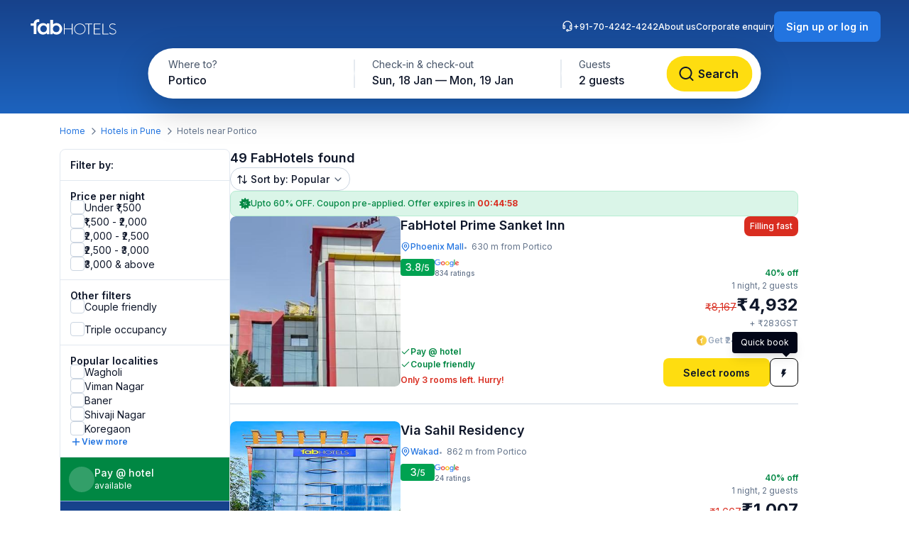

--- FILE ---
content_type: text/html; charset=utf-8
request_url: https://www.fabhotels.com/hotels-in-pune/portico/
body_size: 41032
content:
<!DOCTYPE html><html lang="en"><head><meta charSet="utf-8"/><meta name="viewport" content="width=device-width, initial-scale=1"/><link rel="preload" as="image" href="https://static.fabhotels.com/consumer-assets/web//_next/static/media/sort.b27a5a9f.svg"/><link rel="preload" as="image" href="https://static.fabhotels.com/consumer-assets/web//_next/static/media/chevronV2.1ea583cd.svg"/><link rel="stylesheet" href="https://static.fabhotels.com/consumer-assets/web/_next/static/css/7a87640b31739479.css" data-precedence="next"/><link rel="stylesheet" href="https://static.fabhotels.com/consumer-assets/web/_next/static/css/0bb16f5513ae309c.css" data-precedence="next"/><link rel="stylesheet" href="https://static.fabhotels.com/consumer-assets/web/_next/static/css/e591e665d2f63545.css" data-precedence="next"/><link rel="stylesheet" href="https://static.fabhotels.com/consumer-assets/web/_next/static/css/1ab352c3610e15b4.css" data-precedence="next"/><link rel="preload" as="script" fetchPriority="low" href="https://static.fabhotels.com/consumer-assets/web/_next/static/chunks/webpack-7ab18b434c321a7c.js"/><script src="https://static.fabhotels.com/consumer-assets/web/_next/static/chunks/4bd1b696-100b9d70ed4e49c1.js" async=""></script><script src="https://static.fabhotels.com/consumer-assets/web/_next/static/chunks/1255-f130baedebc17f6e.js" async=""></script><script src="https://static.fabhotels.com/consumer-assets/web/_next/static/chunks/main-app-f3336e172256d2ab.js" async=""></script><script src="https://static.fabhotels.com/consumer-assets/web/_next/static/chunks/3945-f47ea3b6aa5a633e.js" async=""></script><script src="https://static.fabhotels.com/consumer-assets/web/_next/static/chunks/8067-3b9724177783dd39.js" async=""></script><script src="https://static.fabhotels.com/consumer-assets/web/_next/static/chunks/app/layout-6cd15cf23218ab58.js" async=""></script><script src="https://static.fabhotels.com/consumer-assets/web/_next/static/chunks/c857e369-a6c7b29a0bfb774a.js" async=""></script><script src="https://static.fabhotels.com/consumer-assets/web/_next/static/chunks/1356-497180fb2a2b715f.js" async=""></script><script src="https://static.fabhotels.com/consumer-assets/web/_next/static/chunks/2619-b8db57ac19da49ac.js" async=""></script><script src="https://static.fabhotels.com/consumer-assets/web/_next/static/chunks/886-22d2fc2bbdf3268d.js" async=""></script><script src="https://static.fabhotels.com/consumer-assets/web/_next/static/chunks/8496-8f9c6f00bb3f7c84.js" async=""></script><script src="https://static.fabhotels.com/consumer-assets/web/_next/static/chunks/7649-f534e7cce460ae07.js" async=""></script><script src="https://static.fabhotels.com/consumer-assets/web/_next/static/chunks/5254-06b56b9e25d05eb0.js" async=""></script><script src="https://static.fabhotels.com/consumer-assets/web/_next/static/chunks/2515-25d45570821396b0.js" async=""></script><script src="https://static.fabhotels.com/consumer-assets/web/_next/static/chunks/1248-72e9370dde2f99cb.js" async=""></script><script src="https://static.fabhotels.com/consumer-assets/web/_next/static/chunks/6340-8935706a162ca4d9.js" async=""></script><script src="https://static.fabhotels.com/consumer-assets/web/_next/static/chunks/3046-2cc96623a8ae6a9a.js" async=""></script><script src="https://static.fabhotels.com/consumer-assets/web/_next/static/chunks/8114-e030f21337ca7047.js" async=""></script><script src="https://static.fabhotels.com/consumer-assets/web/_next/static/chunks/1866-f7c3f2fd7ab31cff.js" async=""></script><script src="https://static.fabhotels.com/consumer-assets/web/_next/static/chunks/2723-a9a4a94a272946e3.js" async=""></script><script src="https://static.fabhotels.com/consumer-assets/web/_next/static/chunks/app/error-1299a4f559bafaaf.js" async=""></script><script src="https://static.fabhotels.com/consumer-assets/web/_next/static/chunks/6239-abcc08a7072ff871.js" async=""></script><script src="https://static.fabhotels.com/consumer-assets/web/_next/static/chunks/9937-45df9327915cb50d.js" async=""></script><script src="https://static.fabhotels.com/consumer-assets/web/_next/static/chunks/7545-71e0bab9b66f0778.js" async=""></script><script src="https://static.fabhotels.com/consumer-assets/web/_next/static/chunks/1947-5d4f934d11226af1.js" async=""></script><script src="https://static.fabhotels.com/consumer-assets/web/_next/static/chunks/6794-dfba13b1a26f1bb3.js" async=""></script><script src="https://static.fabhotels.com/consumer-assets/web/_next/static/chunks/app/(homePage)/page-da903ac734e7e2b2.js" async=""></script><script src="https://static.fabhotels.com/consumer-assets/web/_next/static/chunks/6765-94efe20fa6116c90.js" async=""></script><script src="https://static.fabhotels.com/consumer-assets/web/_next/static/chunks/1831-8d0ff6f7aa3fd51f.js" async=""></script><script src="https://static.fabhotels.com/consumer-assets/web/_next/static/chunks/4440-e80b902fcaf617e1.js" async=""></script><script src="https://static.fabhotels.com/consumer-assets/web/_next/static/chunks/app/(srpFamily)/search/page-6c2b77f01e7b647b.js" async=""></script><meta name="next-size-adjust" content=""/><meta name="theme-color" content="#17428B"/><meta name="apple-itunes-app" content="app-id=1434875063"/><meta name="format-detection" content="telephone=no"/><meta name="google-site-verification" content="google9edbc19a3e928b40"/><meta name="yandex-verification" content="4df39680b257c65f"/><meta name="msvalidate.01" content="3F13EC879B9EF5A22B386AC2FB4995AC"/><meta name="p:domain_verify" content="9d8c3352c5da787314c8c18e6195b0f6"/><meta name="google-signin-client_id" content="820127981026-htsltem23r4lop2hkv2sjqv7kv0rfrt2.apps.googleusercontent.com"/><meta name="fb:app_id" content="426453951070757"/><link rel="icon" href="/favicon.ico" type="image/x-icon" sizes="32x32"/><link rel="icon" href="https://static.fabhotels.com/img/icons/favicon-16x16_v1.png" sizes="16x16" type="image/png"/><link rel="icon" href="https://static.fabhotels.com/img/icons/favicon-32x32_v1.png" sizes="32x32" type="image/png"/><link rel="icon" href="https://static.fabhotels.com/img/icons/favicon-96x96_v1.png" sizes="96x96" type="image/png"/><link rel="apple-touch-icon" href="https://static.fabhotels.com/img/icons/android-icon-192x192_v1.png"/><title>Hotels near Portico, Pune - Hotel Booking Starts @ Rs.905</title><meta name="description" content="Book hotels in Portico, Pune, tariff starts @ ₹905. Get 3 star hotel amenities including ❆ AC Room ✔ Cozy bed ☕ Free Breakfast ✔ Free Cancellation ✔ Pay at Hotel for all budget hotel near Portico. Use Code FABSTAR and get flat 30% discount on all hotel in Portico."/><meta name="keywords" content="Hotels in Portico Pune, Budget hotels in  Portico Pune"/><meta name="ROBOTS" content="INDEX, FOLLOW"/><link rel="canonical" href="https://www.fabhotels.com/hotels-in-pune/portico/"/><meta property="og:title" content="Hotels near Portico, Pune - Hotel Booking Starts @ Rs.905"/><meta property="og:site_name" content="FabHotels.com"/><meta property="og:url" content="https://www.fabhotels.com/hotels-in-pune/portico/"/><meta property="og:image" content="https://static.fabhotels.com/citybanners/desktop/listing_pune_banner_v1.jpg"/><meta property="og:image:secure_url" content="https://static.fabhotels.com/citybanners/desktop/listing_pune_banner_v1.jpg"/><meta property="og:image:type" content="image/png"/><meta property="og:description" content="Book hotels in Portico, Pune, tariff starts @ ₹905. Get 3 star hotel amenities including ❆ AC Room ✔ Cozy bed ☕ Free Breakfast ✔ Free Cancellation ✔ Pay at Hotel for all budget hotel near Portico. Use Code FABSTAR and get flat 30% discount on all hotel in Portico."/><meta property="og:type" content="website"/><meta property="fb:app_id" content="4.26454E+14"/><script src="https://static.fabhotels.com/consumer-assets/web/_next/static/chunks/polyfills-42372ed130431b0a.js" noModule=""></script></head><body class="__className_814cc6 antialiased"><div hidden=""><!--$--><!--/$--></div><noscript><iframe src="https://www.googletagmanager.com/ns.html?id=GTM-WSWPDG" height="0" width="0" style="display:none;visibility:hidden"></iframe></noscript><!--$--><!--/$--><section class="w-full"><header></header><main class="w-full"><script type="application/ld+json">[{"@context":"http://schema.org","@type":"Organization","name":"FabHotels","url":"https://www.fabhotels.com","logo":"https://static.fabhotels.com/massets/img/logo_w.svg","contactPoint":[{"@type":"ContactPoint","telephone":"7042424242","contactType":"customer service"}],"sameAs":["https://www.facebook.com/fabhotelscom/","https://twitter.com/FabHotels","https://instagram.com/fabhotels/","https://pinterest.com/fabhotels/"]},{"@context":"http://schema.org","@type":"ItemList","itemListElement":[{"@type":"ListItem","position":1,"url":"/hotels-in-pune/fabhotel-prime-sanket-inn.html"},{"@type":"ListItem","position":2,"url":"/hotels-in-pune/fabhotel-sahil-residency-vufiwiua.html"},{"@type":"ListItem","position":3,"url":"/hotels-in-pune/fabhotel-crystal-inn-i.html"},{"@type":"ListItem","position":4,"url":"/hotels-in-pune/fabhotel-shree-sai-inn-kesvnrql.html"},{"@type":"ListItem","position":5,"url":"/hotels-in-pune/fabhotel-24-baner.html"}]},{"@context":"http://schema.org","@type":"BreadcrumbList","itemListElement":[{"@type":"ListItem","position":1,"item":{"@id":"https://www.fabhotels.com","name":"Home"}},{"@type":"ListItem","position":2,"item":{"@id":"https://www.fabhotels.com/hotels-in-pune/","name":"Hotels in Pune"}},{"@type":"ListItem","position":3,"item":{"@id":"https://www.fabhotels.com/hotels-in-pune/portico/","name":"Portico, Pune"}}]},{"@context":"http://schema.org","@type":"Hotel","telephone":"7042424242","email":"bookings@fabhotels.com","name":"FabHotel Prime Sanket Inn","description":"","geo":{"@type":"GeoCoordinates","latitude":"18.604747","longitude":"73.753297"},"paymentAccepted":"Cash, Credit Card, Online payments, UPI, PayPal, PayTM","brand":"fabHotels.com","address":{"@type":"PostalAddress","addressCountry":"IN","addressLocality":"Phoenix Mall","addressRegion":"Pune","streetAddress":"Sr.No.130/2, Mumbai Banglore Highway, Hotel Sanket, Near Bhumkar Chowk,, Wakad"},"image":"https://pimg.fabhotels.com/propertyimages/292/images/photos-fabhotel-prime-sanket-inn-pune-Hotels_1682744546057.jpg","priceRange":"4932 - 8167"},{"@context":"http://schema.org","@type":"Hotel","telephone":"7042424242","email":"bookings@fabhotels.com","name":"Via Sahil Residency","description":"","geo":{"@type":"GeoCoordinates","latitude":"18.60482","longitude":"73.74928"},"paymentAccepted":"Cash, Credit Card, Online payments, UPI, PayPal, PayTM","brand":"fabHotels.com","address":{"@type":"PostalAddress","addressCountry":"IN","addressLocality":"Wakad","addressRegion":"Pune","streetAddress":"Plot No: 61, Survey Number- 365, Baner"},"image":"https://pimg.fabhotels.com/propertyimages/840/images/photos-fabhotel-sahil-residency-vufiwiua-pune-Hotels_1757955279575.jpg","priceRange":"1007 - 1667"},{"@context":"http://schema.org","@type":"Hotel","telephone":"7042424242","email":"bookings@fabhotels.com","name":"Via Crystal Inn","description":"","geo":{"@type":"GeoCoordinates","latitude":"18.608017","longitude":"73.761724"},"paymentAccepted":"Cash, Credit Card, Online payments, UPI, PayPal, PayTM","brand":"fabHotels.com","address":{"@type":"PostalAddress","addressCountry":"IN","addressLocality":"Wakad","addressRegion":"Pune","streetAddress":"Opposite Local Mart, Ganesh Nagar, Wakad"},"image":"https://pimg.fabhotels.com/propertyimages/498/images/photos-fabhotel-crystal-inn-i-pune-Hotels_1685950534986.jpg","priceRange":"1572 - 2366"},{"@context":"http://schema.org","@type":"Hotel","telephone":"7042424242","email":"bookings@fabhotels.com","name":"Via Shree Sai Inn","description":"","geo":{"@type":"GeoCoordinates","latitude":"18.59828","longitude":"73.741033"},"paymentAccepted":"Cash, Credit Card, Online payments, UPI, PayPal, PayTM","brand":"fabHotels.com","address":{"@type":"PostalAddress","addressCountry":"IN","addressLocality":"Wakad","addressRegion":"Pune","streetAddress":"Sr No 75/1 Near Kakade Mala Jail Park Vinode Wasti Wakad"},"image":"https://pimg.fabhotels.com/propertyimages/400/images/photos-fabhotel-shree-sai-inn-kesvnrql-pune-Hotels_1757313278712.jpg","priceRange":"906 - 1667"},{"@context":"http://schema.org","@type":"Hotel","telephone":"7042424242","email":"bookings@fabhotels.com","name":"FabHotel 24 Baner","description":"","geo":{"@type":"GeoCoordinates","latitude":"18.56892","longitude":"73.778942"},"paymentAccepted":"Cash, Credit Card, Online payments, UPI, PayPal, PayTM","brand":"fabHotels.com","address":{"@type":"PostalAddress","addressCountry":"IN","addressLocality":"Baner","addressRegion":"Pune","streetAddress":"S.NO 16/4 balewadi"},"image":"https://pimg.fabhotels.com/propertyimages/979/images/photos-fabhotel-24-baner-pune-Hotels_1670999207694.jpg"}]</script><header id="header" data-is-collapsed="false" class="group/header pointer-events-none sticky top-0 z-10 bg-transparent px-3xl pb-[101px] pt-md"><div class="pointer-events-auto absolute left-0 top-0 z-[-1] h-full w-full bg-gradient-to-b from-blue-800 to-blue-600 transition-all duration-300 ease-in-out group-data-[is-collapsed=true]/header:h-[70px]"></div><div class="pointer-events-auto flex items-center justify-between transition-all duration-300 ease-in-out"><a href="/"><img alt="FabHotels" loading="lazy" width="127" height="24" decoding="async" data-nimg="1" class="h-xl w-[127px]" style="color:transparent" src="https://static.fabhotels.com/consumer-assets/web//_next/static/media/logo.bdf78b94.svg"/></a><div id="search-bar-container"><div class="flex h-fit w-fit items-center rounded-8xl bg-white py-4xs pl-4xs pr-xs shadow-shallow-below b-md-medium absolute left-1/2 -translate-x-1/2 transition-all duration-300 ease-in-out group-data-[is-collapsed=false]/header:top-7xl group-data-[is-collapsed=true]/header:top-sm group-data-[is-collapsed=true]/header:z-10 group-data-[is-collapsed=false]/header:scale-x-[1.70] group-data-[is-collapsed=false]/header:scale-y-150 group-data-[is-collapsed=false]/header:opacity-0 group-data-[is-collapsed=true]/header:opacity-100"><span class="w-[130px] cursor-pointer truncate rounded-full px-md pb-xm pt-xs hover:bg-gray-100">Portico</span><div class="h-2xl w-px bg-gray-300"></div><div class="w-[240px] cursor-pointer truncate rounded-full px-md pb-xm pt-xs hover:bg-gray-100">Sun, 18 Jan — Mon, 19 Jan</div><div class="h-2xl w-px bg-gray-300"></div><div class="w-[100px] cursor-pointer truncate rounded-full px-md pb-xm pt-xs hover:bg-gray-100">2 guests</div><button class="inline-flex items-center justify-center text-center transition-colors duration-200 disabled:opacity-50 disabled:cursor-not-allowed font-inter bg-lemon-500 hover:bg-amber-400 active:bg-amber-450 text-content border border-transparent text-b-sm font-medium px-xs py-2xs gap-4xs rounded-max w-auto ml-auto cursor-pointer border-none !p-2xs [&amp;&gt;img]:h-lg [&amp;&gt;img]:w-lg" aria-label=""><img id="left-icon" alt="" loading="lazy" width="24" height="24" decoding="async" data-nimg="1" style="color:transparent" src="https://static.fabhotels.com/consumer-assets/web//_next/static/media/lensDarkBlueMin.14bf8f04.svg"/></button></div><div id="search-bar-expanded" class="absolute left-1/2 -translate-x-1/2 transition-all duration-300 ease-in-out group-data-[is-collapsed=false]/header:top-[68px] group-data-[is-collapsed=true]/header:top-0 group-data-[is-collapsed=false]/header:z-10 group-data-[is-collapsed=true]/header:scale-x-[0.58] group-data-[is-collapsed=true]/header:scale-y-[0.7] group-data-[is-collapsed=false]/header:opacity-100 group-data-[is-collapsed=true]/header:opacity-0"><div class="relative flex items-center justify-start rounded-full bg-white p-1 shadow-deep-above"><span class="cursor-pointer"><div class="relative undefined"><div><div class="relative inline-block "><div class="flex flex-col hover:bg-gray-100 bg-white rounded-[78px] pb-xm pl-xl pr-md pt-xs w-[286px]"><span class="text-b-regular text-[14px] text-gray-600">Where to?</span><span class="b-md-medium text-gray-900 truncate">Portico</span></div></div></div></div></span><div class="h-10 w-px bg-gray-300"></div><span class="cursor-pointer"><div class="relative min-w-[290px]"><div><div class="relative inline-block "><div class="flex flex-col hover:bg-gray-100 bg-white rounded-5xl pb-xm px-xl pt-xs min-w-[286px]"><span class="text-b-regular text-[14px] text-gray-600">Check-in &amp; check-out</span><span class="b-md-medium text-gray-900 truncate">Sun, 18 Jan — Mon, 19 Jan</span></div></div></div></div></span><div class="h-10 w-px bg-gray-300"></div><div class="flex h-full items-center justify-between pr-[8px]"><span class="cursor-pointer"><div class="relative undefined"><div><div class="relative inline-block "><div class="flex flex-col hover:bg-gray-100 bg-white rounded-5xl pb-xm px-xl pt-xs min-w-[136px]"><span class="text-b-regular text-[14px] text-gray-600">Guests</span><span class="b-md-medium text-gray-900 truncate">2 guests</span></div></div></div></div></span><button class="inline-flex items-center justify-center text-center transition-colors duration-200 disabled:opacity-50 disabled:cursor-not-allowed font-inter bg-lemon-500 hover:bg-amber-400 active:bg-amber-450 text-content border border-transparent text-b-md font-semibold px-m py-sm gap-2xs rounded-max w-auto !my-0 !w-[121px] !py-[12px] !ml-[12px]" aria-label="Search"><img id="left-icon" alt="Search" loading="lazy" width="24" height="24" decoding="async" data-nimg="1" style="color:transparent" src="https://static.fabhotels.com/consumer-assets/web//_next/static/media/lensDarkBlueMin.14bf8f04.svg"/><span class="px-[4px]">Search</span></button></div></div></div></div><div class="relative flex flex-row items-center gap-2xl"><div class="flex gap-2xl text-white b-xs-medium transition-all duration-300 ease-in-out group-data-[is-collapsed=true]/header:z-[-1] group-data-[is-collapsed=true]/header:-translate-y-1/2 group-data-[is-collapsed=true]/header:opacity-0"><a href="tel:+91-70-4242-4242" class="flex cursor-pointer gap-3xs"><img alt="Support phone icon" loading="lazy" width="16" height="16" decoding="async" data-nimg="1" class="h-md w-md" style="color:transparent" src="https://static.fabhotels.com/consumer-assets/web//_next/static/media/support.61805b1a.svg"/>+91-70-4242-4242</a><a target="_blank" rel="noopener noreferrer" class="flex cursor-pointer gap-3xs" href="https://www.travelplusapp.com/about-us">About us</a><a target="_blank" rel="noopener noreferrer" class="flex cursor-pointer gap-3xs" href="/corporate-enquiry">Corporate enquiry</a></div><div><button class="inline-flex items-center justify-center text-center transition-colors duration-200 disabled:opacity-50 disabled:cursor-not-allowed font-inter bg-blue-500 hover:bg-blue-600 active:bg-blue-700 text-white border border-transparent text-b-sm font-semibold px-sm py-xm gap-3xs rounded-lg w-auto " aria-label="Sign up or log in"><span class="px-[4px]">Sign up or log in</span></button></div></div></div></header><nav aria-label="Breadcrumb" class="flex items-center b-xs-regular mx-auto my-md max-w-[1144px] px-md"><div class="flex items-center"><a href="/" class="cursor-pointer text-blue-500 hover:text-blue-800">Home</a><img alt="" loading="lazy" width="16" height="16" decoding="async" data-nimg="1" class="ml-3xs mr-4xs h-md w-md rotate-180" style="color:transparent" src="https://static.fabhotels.com/consumer-assets/web//_next/static/media/chevronLeftGray.5662a227.svg"/></div><div class="flex items-center"><a href="/hotels-in-pune/?checkIn=2026-01-18&amp;checkOut=2026-01-19&amp;guests=2&amp;src=breadcrumb" class="cursor-pointer text-blue-500 hover:text-blue-800">Hotels in Pune</a><img alt="" loading="lazy" width="16" height="16" decoding="async" data-nimg="1" class="ml-3xs mr-4xs h-md w-md rotate-180" style="color:transparent" src="https://static.fabhotels.com/consumer-assets/web//_next/static/media/chevronLeftGray.5662a227.svg"/></div><div class="flex items-center"><span class="text-gray-500">Hotels near Portico</span></div></nav><section id="search-results-section" class="mx-auto mt-md flex max-w-[1144px] gap-[72px] px-md"><div class="mb-2xl flex flex-col flex-[0_0_240px]"><div class="flex h-fit flex-col divide-y divide-gray-200 rounded-lg border border-gray-200 undefined"><div class="flex items-center justify-between px-m py-sm"><h2 class="text-gray-900 b-sm-semibold">Filter by:</h2></div><div class="flex flex-col gap-sm px-m py-sm "><h3 class="-mb-3xs text-content b-sm-semibold">Price per night</h3><label class="flex items-center select-none w-fit
    gap-sm
    cursor-pointer
   gap-xs [&amp;_#supportingText]:b-xs-regular [&amp;_#text]:b-sm-regular"><input type="checkbox" class="sr-only"/><div id="selection" class="
    relative flex items-center justify-center border transition-all outline-none
    w-[20px] h-[20px]
    rounded-md
    border-gray-300 bg-white
    hover:border-blue-500 hover:bg-blue-50
    

    
    
    

    cursor-pointer
    focus-visible:ring-2 focus-visible:ring-blue-500 focus-visible:ring-offset-2
  " tabindex="0"></div><div class="flex flex-col"><span id="text" class="
    b-md-medium
    text-content
  ">Under ₹1,500</span></div></label><label class="flex items-center select-none w-fit
    gap-sm
    cursor-pointer
   gap-xs [&amp;_#supportingText]:b-xs-regular [&amp;_#text]:b-sm-regular"><input type="checkbox" class="sr-only"/><div id="selection" class="
    relative flex items-center justify-center border transition-all outline-none
    w-[20px] h-[20px]
    rounded-md
    border-gray-300 bg-white
    hover:border-blue-500 hover:bg-blue-50
    

    
    
    

    cursor-pointer
    focus-visible:ring-2 focus-visible:ring-blue-500 focus-visible:ring-offset-2
  " tabindex="0"></div><div class="flex flex-col"><span id="text" class="
    b-md-medium
    text-content
  ">₹1,500 - ₹2,000</span></div></label><label class="flex items-center select-none w-fit
    gap-sm
    cursor-pointer
   gap-xs [&amp;_#supportingText]:b-xs-regular [&amp;_#text]:b-sm-regular"><input type="checkbox" class="sr-only"/><div id="selection" class="
    relative flex items-center justify-center border transition-all outline-none
    w-[20px] h-[20px]
    rounded-md
    border-gray-300 bg-white
    hover:border-blue-500 hover:bg-blue-50
    

    
    
    

    cursor-pointer
    focus-visible:ring-2 focus-visible:ring-blue-500 focus-visible:ring-offset-2
  " tabindex="0"></div><div class="flex flex-col"><span id="text" class="
    b-md-medium
    text-content
  ">₹2,000 - ₹2,500</span></div></label><label class="flex items-center select-none w-fit
    gap-sm
    cursor-pointer
   gap-xs [&amp;_#supportingText]:b-xs-regular [&amp;_#text]:b-sm-regular"><input type="checkbox" class="sr-only"/><div id="selection" class="
    relative flex items-center justify-center border transition-all outline-none
    w-[20px] h-[20px]
    rounded-md
    border-gray-300 bg-white
    hover:border-blue-500 hover:bg-blue-50
    

    
    
    

    cursor-pointer
    focus-visible:ring-2 focus-visible:ring-blue-500 focus-visible:ring-offset-2
  " tabindex="0"></div><div class="flex flex-col"><span id="text" class="
    b-md-medium
    text-content
  ">₹2,500 - ₹3,000</span></div></label><label class="flex items-center select-none w-fit
    gap-sm
    cursor-pointer
   gap-xs [&amp;_#supportingText]:b-xs-regular [&amp;_#text]:b-sm-regular"><input type="checkbox" class="sr-only"/><div id="selection" class="
    relative flex items-center justify-center border transition-all outline-none
    w-[20px] h-[20px]
    rounded-md
    border-gray-300 bg-white
    hover:border-blue-500 hover:bg-blue-50
    

    
    
    

    cursor-pointer
    focus-visible:ring-2 focus-visible:ring-blue-500 focus-visible:ring-offset-2
  " tabindex="0"></div><div class="flex flex-col"><span id="text" class="
    b-md-medium
    text-content
  ">₹3,000 &amp; above</span></div></label></div><div><div class="flex flex-col gap-sm px-m py-sm "><h3 class="-mb-3xs text-content b-sm-semibold">Other filters</h3><label class="flex items-center select-none w-fit
    gap-sm
    cursor-pointer
   gap-xs [&amp;_#supportingText]:b-xs-regular [&amp;_#text]:b-sm-regular"><input type="checkbox" class="sr-only"/><div id="selection" class="
    relative flex items-center justify-center border transition-all outline-none
    w-[20px] h-[20px]
    rounded-md
    border-gray-300 bg-white
    hover:border-blue-500 hover:bg-blue-50
    

    
    
    

    cursor-pointer
    focus-visible:ring-2 focus-visible:ring-blue-500 focus-visible:ring-offset-2
  " tabindex="0"></div><div class="flex flex-col"><span id="text" class="
    b-md-medium
    text-content
  ">Couple friendly</span></div></label></div><div class="flex flex-col gap-sm px-m py-sm !pt-0"><label class="flex items-center select-none w-fit
    gap-sm
    cursor-pointer
   gap-xs [&amp;_#supportingText]:b-xs-regular [&amp;_#text]:b-sm-regular"><input type="checkbox" class="sr-only"/><div id="selection" class="
    relative flex items-center justify-center border transition-all outline-none
    w-[20px] h-[20px]
    rounded-md
    border-gray-300 bg-white
    hover:border-blue-500 hover:bg-blue-50
    

    
    
    

    cursor-pointer
    focus-visible:ring-2 focus-visible:ring-blue-500 focus-visible:ring-offset-2
  " tabindex="0"></div><div class="flex flex-col"><span id="text" class="
    b-md-medium
    text-content
  ">Triple occupancy</span></div></label></div></div><div class="flex flex-col gap-sm px-m py-sm "><span class="-mb-3xs flex text-content b-sm-semibold">Popular localities</span><label class="flex items-center select-none w-fit
    gap-sm
    cursor-pointer
   gap-xs [&amp;_#supportingText]:b-xs-regular [&amp;_#text]:b-sm-regular"><input type="checkbox" class="sr-only"/><div id="selection" class="
    relative flex items-center justify-center border transition-all outline-none
    w-[20px] h-[20px]
    rounded-md
    border-gray-300 bg-white
    hover:border-blue-500 hover:bg-blue-50
    

    
    
    

    cursor-pointer
    focus-visible:ring-2 focus-visible:ring-blue-500 focus-visible:ring-offset-2
  " tabindex="0"></div><div class="flex flex-col"><span id="text" class="
    b-md-medium
    text-content
  ">Wagholi</span></div></label><label class="flex items-center select-none w-fit
    gap-sm
    cursor-pointer
   gap-xs [&amp;_#supportingText]:b-xs-regular [&amp;_#text]:b-sm-regular"><input type="checkbox" class="sr-only"/><div id="selection" class="
    relative flex items-center justify-center border transition-all outline-none
    w-[20px] h-[20px]
    rounded-md
    border-gray-300 bg-white
    hover:border-blue-500 hover:bg-blue-50
    

    
    
    

    cursor-pointer
    focus-visible:ring-2 focus-visible:ring-blue-500 focus-visible:ring-offset-2
  " tabindex="0"></div><div class="flex flex-col"><span id="text" class="
    b-md-medium
    text-content
  ">Viman Nagar</span></div></label><label class="flex items-center select-none w-fit
    gap-sm
    cursor-pointer
   gap-xs [&amp;_#supportingText]:b-xs-regular [&amp;_#text]:b-sm-regular"><input type="checkbox" class="sr-only"/><div id="selection" class="
    relative flex items-center justify-center border transition-all outline-none
    w-[20px] h-[20px]
    rounded-md
    border-gray-300 bg-white
    hover:border-blue-500 hover:bg-blue-50
    

    
    
    

    cursor-pointer
    focus-visible:ring-2 focus-visible:ring-blue-500 focus-visible:ring-offset-2
  " tabindex="0"></div><div class="flex flex-col"><span id="text" class="
    b-md-medium
    text-content
  ">Baner</span></div></label><label class="flex items-center select-none w-fit
    gap-sm
    cursor-pointer
   gap-xs [&amp;_#supportingText]:b-xs-regular [&amp;_#text]:b-sm-regular"><input type="checkbox" class="sr-only"/><div id="selection" class="
    relative flex items-center justify-center border transition-all outline-none
    w-[20px] h-[20px]
    rounded-md
    border-gray-300 bg-white
    hover:border-blue-500 hover:bg-blue-50
    

    
    
    

    cursor-pointer
    focus-visible:ring-2 focus-visible:ring-blue-500 focus-visible:ring-offset-2
  " tabindex="0"></div><div class="flex flex-col"><span id="text" class="
    b-md-medium
    text-content
  ">Shivaji Nagar</span></div></label><label class="flex items-center select-none w-fit
    gap-sm
    cursor-pointer
   gap-xs [&amp;_#supportingText]:b-xs-regular [&amp;_#text]:b-sm-regular"><input type="checkbox" class="sr-only"/><div id="selection" class="
    relative flex items-center justify-center border transition-all outline-none
    w-[20px] h-[20px]
    rounded-md
    border-gray-300 bg-white
    hover:border-blue-500 hover:bg-blue-50
    

    
    
    

    cursor-pointer
    focus-visible:ring-2 focus-visible:ring-blue-500 focus-visible:ring-offset-2
  " tabindex="0"></div><div class="flex flex-col"><span id="text" class="
    b-md-medium
    text-content
  ">Koregaon</span></div></label><div class="flex cursor-pointer items-center gap-3xs"><img alt="plus" loading="lazy" width="16" height="16" decoding="async" data-nimg="1" class="h-md" style="color:transparent" src="https://static.fabhotels.com/consumer-assets/web//_next/static/media/plusBlue.b92d8b45.svg"/><span class="self-start text-blue-500 b-xs-semibold">View more</span></div></div><div class="flex w-full cursor-default items-center gap-xs border-b-[0.5px] border-white bg-green-700 p-sm text-white"><div class="flex h-[36px] w-[36px] items-center justify-center rounded-full bg-white/20"><span class="b-xl-regular">₹</span></div><div class="flex flex-col"><span class="b-sm-medium">Pay @ hotel</span><span class="b-xs-regular">available</span></div></div><div style="background:linear-gradient(180deg, #17428B 0%, #1D63BE 100%)" class="p-sm text-white undefined cursor-default !border-t-[0.5px] !border-white/50"><div class="mb-2xs text-center"><span class="b-sm-medium">Excellent sleep &amp; shower</span><p class="opacity-90 b-xs-regular">available at all FabHotels</p></div><div class="flex flex-wrap justify-between gap-x-xs gap-y-2xs"><div class="flex max-w-[42px] flex-col items-center gap-3xs text-center"><div class="mb-xs flex h-[36px] w-[36px] items-center justify-center rounded-max bg-white/20"><img alt="Free WiFi" loading="lazy" width="20" height="20" decoding="async" data-nimg="1" class="h-lg w-lg" style="color:transparent" src="https://static.fabhotels.com/consumer-assets/web//_next/static/media/wifi.dfcc7aac.svg"/></div><span class="text-[10px] font-normal leading-[120%] opacity-90">Free WiFi</span></div><div class="flex max-w-[42px] flex-col items-center gap-3xs text-center"><div class="mb-xs flex h-[36px] w-[36px] items-center justify-center rounded-max bg-white/20"><img alt="TV" loading="lazy" width="20" height="20" decoding="async" data-nimg="1" class="h-lg w-lg" style="color:transparent" src="https://static.fabhotels.com/consumer-assets/web//_next/static/media/tv.940e9fd1.svg"/></div><span class="text-[10px] font-normal leading-[120%] opacity-90">TV</span></div><div class="flex max-w-[42px] flex-col items-center gap-3xs text-center"><div class="mb-xs flex h-[36px] w-[36px] items-center justify-center rounded-max bg-white/20"><img alt="AC" loading="lazy" width="20" height="20" decoding="async" data-nimg="1" class="h-lg w-lg" style="color:transparent" src="https://static.fabhotels.com/consumer-assets/web//_next/static/media/ac.a1e6667d.svg"/></div><span class="text-[10px] font-normal leading-[120%] opacity-90">AC</span></div><div class="flex max-w-[42px] flex-col items-center gap-3xs text-center"><div class="mb-xs flex h-[36px] w-[36px] items-center justify-center rounded-max bg-white/20"><img alt="24 × 7
Security" loading="lazy" width="20" height="20" decoding="async" data-nimg="1" class="h-lg w-lg" style="color:transparent" src="https://static.fabhotels.com/consumer-assets/web//_next/static/media/security.380da11f.svg"/></div><span class="text-[10px] font-normal leading-[120%] opacity-90">24 × 7
Security</span></div><div class="flex max-w-[42px] flex-col items-center gap-3xs text-center"><div class="mb-xs flex h-[36px] w-[36px] items-center justify-center rounded-max bg-white/20"><img alt="Clean
towels" loading="lazy" width="20" height="20" decoding="async" data-nimg="1" class="h-lg w-lg" style="color:transparent" src="https://static.fabhotels.com/consumer-assets/web//_next/static/media/cleanTowels.c92b9139.svg"/></div><span class="text-[10px] font-normal leading-[120%] opacity-90">Clean
towels</span></div><div class="flex max-w-[42px] flex-col items-center gap-3xs text-center"><div class="mb-xs flex h-[36px] w-[36px] items-center justify-center rounded-max bg-white/20"><img alt="Hot
water" loading="lazy" width="20" height="20" decoding="async" data-nimg="1" class="h-lg w-lg" style="color:transparent" src="https://static.fabhotels.com/consumer-assets/web//_next/static/media/hotShower.c110005f.svg"/></div><span class="text-[10px] font-normal leading-[120%] opacity-90">Hot
water</span></div><div class="flex max-w-[42px] flex-col items-center gap-3xs text-center"><div class="mb-xs flex h-[36px] w-[36px] items-center justify-center rounded-max bg-white/20"><img alt="Toiletries" loading="lazy" width="20" height="20" decoding="async" data-nimg="1" class="h-lg w-lg" style="color:transparent" src="https://static.fabhotels.com/consumer-assets/web//_next/static/media/toiletry.6e105f1b.svg"/></div><span class="text-[10px] font-normal leading-[120%] opacity-90">Toiletries</span></div><div class="flex max-w-[42px] flex-col items-center gap-3xs text-center"><div class="mb-xs flex h-[36px] w-[36px] items-center justify-center rounded-max bg-white/20"><img alt="Room
service" loading="lazy" width="20" height="20" decoding="async" data-nimg="1" class="h-lg w-lg" style="color:transparent" src="https://static.fabhotels.com/consumer-assets/web//_next/static/media/roomService.0ad9ef01.svg"/></div><span class="text-[10px] font-normal leading-[120%] opacity-90">Room
service</span></div></div></div><div class="flex flex-col gap-sm px-m py-sm "><span class="-mb-3xs text-content b-sm-semibold">Amenities</span><label class="flex items-center select-none w-fit
    gap-sm
    cursor-not-allowed
   gap-xs [&amp;_#supportingText]:b-xs-regular [&amp;_#text]:b-sm-regular"><input type="checkbox" disabled="" class="sr-only"/><div id="selection" class="
    relative flex items-center justify-center border transition-all outline-none
    w-[20px] h-[20px]
    rounded-md
    
    
    border-gray-200 bg-gray-100

    
    
    

    cursor-not-allowed
    
  " tabindex="0"></div><div class="flex flex-col"><span id="text" class="
    b-md-medium
    text-gray-400
  ">Swimming Pool</span></div></label><label class="flex items-center select-none w-fit
    gap-sm
    cursor-pointer
   gap-xs [&amp;_#supportingText]:b-xs-regular [&amp;_#text]:b-sm-regular"><input type="checkbox" class="sr-only"/><div id="selection" class="
    relative flex items-center justify-center border transition-all outline-none
    w-[20px] h-[20px]
    rounded-md
    border-gray-300 bg-white
    hover:border-blue-500 hover:bg-blue-50
    

    
    
    

    cursor-pointer
    focus-visible:ring-2 focus-visible:ring-blue-500 focus-visible:ring-offset-2
  " tabindex="0"></div><div class="flex flex-col"><span id="text" class="
    b-md-medium
    text-content
  ">Lift</span></div></label><label class="flex items-center select-none w-fit
    gap-sm
    cursor-not-allowed
   gap-xs [&amp;_#supportingText]:b-xs-regular [&amp;_#text]:b-sm-regular"><input type="checkbox" disabled="" class="sr-only"/><div id="selection" class="
    relative flex items-center justify-center border transition-all outline-none
    w-[20px] h-[20px]
    rounded-md
    
    
    border-gray-200 bg-gray-100

    
    
    

    cursor-not-allowed
    
  " tabindex="0"></div><div class="flex flex-col"><span id="text" class="
    b-md-medium
    text-gray-400
  ">Gym</span></div></label><label class="flex items-center select-none w-fit
    gap-sm
    cursor-not-allowed
   gap-xs [&amp;_#supportingText]:b-xs-regular [&amp;_#text]:b-sm-regular"><input type="checkbox" disabled="" class="sr-only"/><div id="selection" class="
    relative flex items-center justify-center border transition-all outline-none
    w-[20px] h-[20px]
    rounded-md
    
    
    border-gray-200 bg-gray-100

    
    
    

    cursor-not-allowed
    
  " tabindex="0"></div><div class="flex flex-col"><span id="text" class="
    b-md-medium
    text-gray-400
  ">Study Table</span></div></label><label class="flex items-center select-none w-fit
    gap-sm
    cursor-not-allowed
   gap-xs [&amp;_#supportingText]:b-xs-regular [&amp;_#text]:b-sm-regular"><input type="checkbox" disabled="" class="sr-only"/><div id="selection" class="
    relative flex items-center justify-center border transition-all outline-none
    w-[20px] h-[20px]
    rounded-md
    
    
    border-gray-200 bg-gray-100

    
    
    

    cursor-not-allowed
    
  " tabindex="0"></div><div class="flex flex-col"><span id="text" class="
    b-md-medium
    text-gray-400
  ">Electric Kettle</span></div></label><div class="flex cursor-pointer items-center gap-3xs"><img alt="plus" loading="lazy" width="16" height="16" decoding="async" data-nimg="1" class="h-md" style="color:transparent" src="https://static.fabhotels.com/consumer-assets/web//_next/static/media/plusBlue.b92d8b45.svg"/><span class="self-start text-blue-500 b-xs-semibold">View more</span></div></div></div><div class="flex h-fit flex-col divide-y divide-gray-200 rounded-lg border border-gray-200 sticky top-[86px] max-h-[calc(100vh-160px)] overflow-scroll no-scrollbar"><div class="flex items-center justify-between px-m py-sm"><h2 class="text-gray-900 b-sm-semibold">Filter by:</h2></div><div class="flex flex-col gap-sm px-m py-sm "><h3 class="-mb-3xs text-content b-sm-semibold">Price per night</h3><label class="flex items-center select-none w-fit
    gap-sm
    cursor-pointer
   gap-xs [&amp;_#supportingText]:b-xs-regular [&amp;_#text]:b-sm-regular"><input type="checkbox" class="sr-only"/><div id="selection" class="
    relative flex items-center justify-center border transition-all outline-none
    w-[20px] h-[20px]
    rounded-md
    border-gray-300 bg-white
    hover:border-blue-500 hover:bg-blue-50
    

    
    
    

    cursor-pointer
    focus-visible:ring-2 focus-visible:ring-blue-500 focus-visible:ring-offset-2
  " tabindex="0"></div><div class="flex flex-col"><span id="text" class="
    b-md-medium
    text-content
  ">Under ₹1,500</span></div></label><label class="flex items-center select-none w-fit
    gap-sm
    cursor-pointer
   gap-xs [&amp;_#supportingText]:b-xs-regular [&amp;_#text]:b-sm-regular"><input type="checkbox" class="sr-only"/><div id="selection" class="
    relative flex items-center justify-center border transition-all outline-none
    w-[20px] h-[20px]
    rounded-md
    border-gray-300 bg-white
    hover:border-blue-500 hover:bg-blue-50
    

    
    
    

    cursor-pointer
    focus-visible:ring-2 focus-visible:ring-blue-500 focus-visible:ring-offset-2
  " tabindex="0"></div><div class="flex flex-col"><span id="text" class="
    b-md-medium
    text-content
  ">₹1,500 - ₹2,000</span></div></label><label class="flex items-center select-none w-fit
    gap-sm
    cursor-pointer
   gap-xs [&amp;_#supportingText]:b-xs-regular [&amp;_#text]:b-sm-regular"><input type="checkbox" class="sr-only"/><div id="selection" class="
    relative flex items-center justify-center border transition-all outline-none
    w-[20px] h-[20px]
    rounded-md
    border-gray-300 bg-white
    hover:border-blue-500 hover:bg-blue-50
    

    
    
    

    cursor-pointer
    focus-visible:ring-2 focus-visible:ring-blue-500 focus-visible:ring-offset-2
  " tabindex="0"></div><div class="flex flex-col"><span id="text" class="
    b-md-medium
    text-content
  ">₹2,000 - ₹2,500</span></div></label><label class="flex items-center select-none w-fit
    gap-sm
    cursor-pointer
   gap-xs [&amp;_#supportingText]:b-xs-regular [&amp;_#text]:b-sm-regular"><input type="checkbox" class="sr-only"/><div id="selection" class="
    relative flex items-center justify-center border transition-all outline-none
    w-[20px] h-[20px]
    rounded-md
    border-gray-300 bg-white
    hover:border-blue-500 hover:bg-blue-50
    

    
    
    

    cursor-pointer
    focus-visible:ring-2 focus-visible:ring-blue-500 focus-visible:ring-offset-2
  " tabindex="0"></div><div class="flex flex-col"><span id="text" class="
    b-md-medium
    text-content
  ">₹2,500 - ₹3,000</span></div></label><label class="flex items-center select-none w-fit
    gap-sm
    cursor-pointer
   gap-xs [&amp;_#supportingText]:b-xs-regular [&amp;_#text]:b-sm-regular"><input type="checkbox" class="sr-only"/><div id="selection" class="
    relative flex items-center justify-center border transition-all outline-none
    w-[20px] h-[20px]
    rounded-md
    border-gray-300 bg-white
    hover:border-blue-500 hover:bg-blue-50
    

    
    
    

    cursor-pointer
    focus-visible:ring-2 focus-visible:ring-blue-500 focus-visible:ring-offset-2
  " tabindex="0"></div><div class="flex flex-col"><span id="text" class="
    b-md-medium
    text-content
  ">₹3,000 &amp; above</span></div></label></div><div><div class="flex flex-col gap-sm px-m py-sm "><h3 class="-mb-3xs text-content b-sm-semibold">Other filters</h3><label class="flex items-center select-none w-fit
    gap-sm
    cursor-pointer
   gap-xs [&amp;_#supportingText]:b-xs-regular [&amp;_#text]:b-sm-regular"><input type="checkbox" class="sr-only"/><div id="selection" class="
    relative flex items-center justify-center border transition-all outline-none
    w-[20px] h-[20px]
    rounded-md
    border-gray-300 bg-white
    hover:border-blue-500 hover:bg-blue-50
    

    
    
    

    cursor-pointer
    focus-visible:ring-2 focus-visible:ring-blue-500 focus-visible:ring-offset-2
  " tabindex="0"></div><div class="flex flex-col"><span id="text" class="
    b-md-medium
    text-content
  ">Couple friendly</span></div></label></div><div class="flex flex-col gap-sm px-m py-sm !pt-0"><label class="flex items-center select-none w-fit
    gap-sm
    cursor-pointer
   gap-xs [&amp;_#supportingText]:b-xs-regular [&amp;_#text]:b-sm-regular"><input type="checkbox" class="sr-only"/><div id="selection" class="
    relative flex items-center justify-center border transition-all outline-none
    w-[20px] h-[20px]
    rounded-md
    border-gray-300 bg-white
    hover:border-blue-500 hover:bg-blue-50
    

    
    
    

    cursor-pointer
    focus-visible:ring-2 focus-visible:ring-blue-500 focus-visible:ring-offset-2
  " tabindex="0"></div><div class="flex flex-col"><span id="text" class="
    b-md-medium
    text-content
  ">Triple occupancy</span></div></label></div></div><div class="flex flex-col gap-sm px-m py-sm "><span class="-mb-3xs flex text-content b-sm-semibold">Popular localities</span><label class="flex items-center select-none w-fit
    gap-sm
    cursor-pointer
   gap-xs [&amp;_#supportingText]:b-xs-regular [&amp;_#text]:b-sm-regular"><input type="checkbox" class="sr-only"/><div id="selection" class="
    relative flex items-center justify-center border transition-all outline-none
    w-[20px] h-[20px]
    rounded-md
    border-gray-300 bg-white
    hover:border-blue-500 hover:bg-blue-50
    

    
    
    

    cursor-pointer
    focus-visible:ring-2 focus-visible:ring-blue-500 focus-visible:ring-offset-2
  " tabindex="0"></div><div class="flex flex-col"><span id="text" class="
    b-md-medium
    text-content
  ">Wagholi</span></div></label><label class="flex items-center select-none w-fit
    gap-sm
    cursor-pointer
   gap-xs [&amp;_#supportingText]:b-xs-regular [&amp;_#text]:b-sm-regular"><input type="checkbox" class="sr-only"/><div id="selection" class="
    relative flex items-center justify-center border transition-all outline-none
    w-[20px] h-[20px]
    rounded-md
    border-gray-300 bg-white
    hover:border-blue-500 hover:bg-blue-50
    

    
    
    

    cursor-pointer
    focus-visible:ring-2 focus-visible:ring-blue-500 focus-visible:ring-offset-2
  " tabindex="0"></div><div class="flex flex-col"><span id="text" class="
    b-md-medium
    text-content
  ">Viman Nagar</span></div></label><label class="flex items-center select-none w-fit
    gap-sm
    cursor-pointer
   gap-xs [&amp;_#supportingText]:b-xs-regular [&amp;_#text]:b-sm-regular"><input type="checkbox" class="sr-only"/><div id="selection" class="
    relative flex items-center justify-center border transition-all outline-none
    w-[20px] h-[20px]
    rounded-md
    border-gray-300 bg-white
    hover:border-blue-500 hover:bg-blue-50
    

    
    
    

    cursor-pointer
    focus-visible:ring-2 focus-visible:ring-blue-500 focus-visible:ring-offset-2
  " tabindex="0"></div><div class="flex flex-col"><span id="text" class="
    b-md-medium
    text-content
  ">Baner</span></div></label><label class="flex items-center select-none w-fit
    gap-sm
    cursor-pointer
   gap-xs [&amp;_#supportingText]:b-xs-regular [&amp;_#text]:b-sm-regular"><input type="checkbox" class="sr-only"/><div id="selection" class="
    relative flex items-center justify-center border transition-all outline-none
    w-[20px] h-[20px]
    rounded-md
    border-gray-300 bg-white
    hover:border-blue-500 hover:bg-blue-50
    

    
    
    

    cursor-pointer
    focus-visible:ring-2 focus-visible:ring-blue-500 focus-visible:ring-offset-2
  " tabindex="0"></div><div class="flex flex-col"><span id="text" class="
    b-md-medium
    text-content
  ">Shivaji Nagar</span></div></label><label class="flex items-center select-none w-fit
    gap-sm
    cursor-pointer
   gap-xs [&amp;_#supportingText]:b-xs-regular [&amp;_#text]:b-sm-regular"><input type="checkbox" class="sr-only"/><div id="selection" class="
    relative flex items-center justify-center border transition-all outline-none
    w-[20px] h-[20px]
    rounded-md
    border-gray-300 bg-white
    hover:border-blue-500 hover:bg-blue-50
    

    
    
    

    cursor-pointer
    focus-visible:ring-2 focus-visible:ring-blue-500 focus-visible:ring-offset-2
  " tabindex="0"></div><div class="flex flex-col"><span id="text" class="
    b-md-medium
    text-content
  ">Koregaon</span></div></label><div class="flex cursor-pointer items-center gap-3xs"><img alt="plus" loading="lazy" width="16" height="16" decoding="async" data-nimg="1" class="h-md" style="color:transparent" src="https://static.fabhotels.com/consumer-assets/web//_next/static/media/plusBlue.b92d8b45.svg"/><span class="self-start text-blue-500 b-xs-semibold">View more</span></div></div><div class="flex flex-col gap-sm px-m py-sm "><span class="-mb-3xs text-content b-sm-semibold">Amenities</span><label class="flex items-center select-none w-fit
    gap-sm
    cursor-not-allowed
   gap-xs [&amp;_#supportingText]:b-xs-regular [&amp;_#text]:b-sm-regular"><input type="checkbox" disabled="" class="sr-only"/><div id="selection" class="
    relative flex items-center justify-center border transition-all outline-none
    w-[20px] h-[20px]
    rounded-md
    
    
    border-gray-200 bg-gray-100

    
    
    

    cursor-not-allowed
    
  " tabindex="0"></div><div class="flex flex-col"><span id="text" class="
    b-md-medium
    text-gray-400
  ">Swimming Pool</span></div></label><label class="flex items-center select-none w-fit
    gap-sm
    cursor-pointer
   gap-xs [&amp;_#supportingText]:b-xs-regular [&amp;_#text]:b-sm-regular"><input type="checkbox" class="sr-only"/><div id="selection" class="
    relative flex items-center justify-center border transition-all outline-none
    w-[20px] h-[20px]
    rounded-md
    border-gray-300 bg-white
    hover:border-blue-500 hover:bg-blue-50
    

    
    
    

    cursor-pointer
    focus-visible:ring-2 focus-visible:ring-blue-500 focus-visible:ring-offset-2
  " tabindex="0"></div><div class="flex flex-col"><span id="text" class="
    b-md-medium
    text-content
  ">Lift</span></div></label><label class="flex items-center select-none w-fit
    gap-sm
    cursor-not-allowed
   gap-xs [&amp;_#supportingText]:b-xs-regular [&amp;_#text]:b-sm-regular"><input type="checkbox" disabled="" class="sr-only"/><div id="selection" class="
    relative flex items-center justify-center border transition-all outline-none
    w-[20px] h-[20px]
    rounded-md
    
    
    border-gray-200 bg-gray-100

    
    
    

    cursor-not-allowed
    
  " tabindex="0"></div><div class="flex flex-col"><span id="text" class="
    b-md-medium
    text-gray-400
  ">Gym</span></div></label><label class="flex items-center select-none w-fit
    gap-sm
    cursor-not-allowed
   gap-xs [&amp;_#supportingText]:b-xs-regular [&amp;_#text]:b-sm-regular"><input type="checkbox" disabled="" class="sr-only"/><div id="selection" class="
    relative flex items-center justify-center border transition-all outline-none
    w-[20px] h-[20px]
    rounded-md
    
    
    border-gray-200 bg-gray-100

    
    
    

    cursor-not-allowed
    
  " tabindex="0"></div><div class="flex flex-col"><span id="text" class="
    b-md-medium
    text-gray-400
  ">Study Table</span></div></label><label class="flex items-center select-none w-fit
    gap-sm
    cursor-not-allowed
   gap-xs [&amp;_#supportingText]:b-xs-regular [&amp;_#text]:b-sm-regular"><input type="checkbox" disabled="" class="sr-only"/><div id="selection" class="
    relative flex items-center justify-center border transition-all outline-none
    w-[20px] h-[20px]
    rounded-md
    
    
    border-gray-200 bg-gray-100

    
    
    

    cursor-not-allowed
    
  " tabindex="0"></div><div class="flex flex-col"><span id="text" class="
    b-md-medium
    text-gray-400
  ">Electric Kettle</span></div></label><div class="flex cursor-pointer items-center gap-3xs"><img alt="plus" loading="lazy" width="16" height="16" decoding="async" data-nimg="1" class="h-md" style="color:transparent" src="https://static.fabhotels.com/consumer-assets/web//_next/static/media/plusBlue.b92d8b45.svg"/><span class="self-start text-blue-500 b-xs-semibold">View more</span></div></div></div></div><div class="flex flex-[0_1_800px] flex-col gap-xl pb-[64px]"><div class="flex flex-col gap-sm text-gray-900 b-lg-semibold">49 FabHotels found<div class="flex h-fit flex-wrap items-center gap-xs"><div class="relative undefined"><div><button class="inline-flex items-center rounded-max border focus:outline-none focus-visible:outline-none  gap-4xs px-xs py-2xs b-sm-medium border-gray-300 text-gray-600 hover:bg-gray-50 active:bg-gray-200 focus:bg-gray-200 cursor-pointer text-gray-900" type="button"><span class="inline-flex items-center"><img alt="sort" width="16" height="16" decoding="async" data-nimg="1" class="h-md w-md" style="color:transparent" src="https://static.fabhotels.com/consumer-assets/web//_next/static/media/sort.b27a5a9f.svg"/></span><span class="px-3xs">Sort by: Popular</span><span class="inline-flex items-center"><img alt="sort" width="16" height="16" decoding="async" data-nimg="1" class="h-md w-md " style="color:transparent" src="https://static.fabhotels.com/consumer-assets/web//_next/static/media/chevronV2.1ea583cd.svg"/></span></button></div></div></div></div><div><div class="mb-xl flex w-full max-w-[800px] cursor-pointer gap-md border-b border-gray-300 pb-xl undefined"><div class="relative w-[240px]"><div id="card-carousel" class="group relative h-[240px] w-[240px] [&amp;_#carousel-content]:rounded-lg " data-testid="card-carousel"><span class="absolute top-1/2 z-[1] hidden h-[32px] w-[32px] -translate-y-1/2 cursor-pointer select-none items-center justify-center rounded-full group-hover:flex opacity-50 rotate-180 left-xs" style="background:rgba(2, 6, 23, 0.80)"><img alt="next" loading="lazy" width="20" height="20" decoding="async" data-nimg="1" style="color:transparent" src="https://static.fabhotels.com/consumer-assets/web//_next/static/media/srpWhiteArrow.df78b044.svg"/></span><div id="carousel-content" style="gap:16px" class="flex overflow-hidden [&amp;&gt;*]:flex-shrink-0"><img data-index="0" alt="Hero image" loading="lazy" width="240" height="240" decoding="async" data-nimg="1" class="relative h-[240px] w-[240px] rounded-[inherit] object-cover " style="color:transparent;background-size:cover;background-position:50% 50%;background-repeat:no-repeat;background-image:url(&quot;data:image/svg+xml;charset=utf-8,%3Csvg xmlns=&#x27;http://www.w3.org/2000/svg&#x27; viewBox=&#x27;0 0 240 240&#x27;%3E%3Cfilter id=&#x27;b&#x27; color-interpolation-filters=&#x27;sRGB&#x27;%3E%3CfeGaussianBlur stdDeviation=&#x27;20&#x27;/%3E%3CfeColorMatrix values=&#x27;1 0 0 0 0 0 1 0 0 0 0 0 1 0 0 0 0 0 100 -1&#x27; result=&#x27;s&#x27;/%3E%3CfeFlood x=&#x27;0&#x27; y=&#x27;0&#x27; width=&#x27;100%25&#x27; height=&#x27;100%25&#x27;/%3E%3CfeComposite operator=&#x27;out&#x27; in=&#x27;s&#x27;/%3E%3CfeComposite in2=&#x27;SourceGraphic&#x27;/%3E%3CfeGaussianBlur stdDeviation=&#x27;20&#x27;/%3E%3C/filter%3E%3Cimage width=&#x27;100%25&#x27; height=&#x27;100%25&#x27; x=&#x27;0&#x27; y=&#x27;0&#x27; preserveAspectRatio=&#x27;none&#x27; style=&#x27;filter: url(%23b);&#x27; href=&#x27;[data-uri]&#x27;/%3E%3C/svg%3E&quot;)" src="https://pimg.fabhotels.com/propertyimages/292/images/photos-fabhotel-prime-sanket-inn-pune-Hotels_1682744546057.jpg?w=240&amp;h=240"/><div data-index="1" class="relative h-[240px] w-[240px] rounded-[inherit] bg-gray-100"></div><div data-index="2" class="relative h-[240px] w-[240px] rounded-[inherit] bg-gray-100"></div><div data-index="3" class="relative h-[240px] w-[240px] rounded-[inherit] bg-gray-100"></div><div data-index="4" class="relative h-[240px] w-[240px] rounded-[inherit] bg-gray-100"></div><div data-index="5" class="relative h-[240px] w-[240px] rounded-[inherit] bg-gray-100"></div><div data-index="6" class="relative h-[240px] w-[240px] rounded-[inherit] bg-gray-100"></div><div data-index="7" class="relative h-[240px] w-[240px] rounded-[inherit] bg-gray-100"></div><div data-index="8" class="relative h-[240px] w-[240px] rounded-[inherit] bg-gray-100"></div><div data-index="9" class="relative h-[240px] w-[240px] rounded-[inherit] bg-gray-100"></div><div data-index="10" class="relative h-[240px] w-[240px] rounded-[inherit] bg-gray-100"></div><div data-index="11" class="relative h-[240px] w-[240px] rounded-[inherit] bg-gray-100"></div><div data-index="12" class="relative h-[240px] w-[240px] rounded-[inherit] bg-gray-100"></div><div data-index="13" class="relative h-[240px] w-[240px] rounded-[inherit] bg-gray-100"></div><div data-index="14" class="relative h-[240px] w-[240px] rounded-[inherit] bg-gray-100"></div><div data-index="15" class="relative h-[240px] w-[240px] rounded-[inherit] bg-gray-100"></div><div data-index="16" class="relative h-[240px] w-[240px] rounded-[inherit] bg-gray-100"></div><div data-index="17" class="relative h-[240px] w-[240px] rounded-[inherit] bg-gray-100"></div><div data-index="18" class="relative h-[240px] w-[240px] rounded-[inherit] bg-gray-100"></div><div data-index="19" class="relative h-[240px] w-[240px] rounded-[inherit] bg-gray-100"></div><div data-index="20" class="relative h-[240px] w-[240px] rounded-[inherit] bg-gray-100"></div><div data-index="21" class="relative h-[240px] w-[240px] rounded-[inherit] bg-gray-100"></div><div data-index="22" class="relative h-[240px] w-[240px] rounded-[inherit] bg-gray-100"></div></div><span class="absolute top-1/2 z-[1] hidden h-[32px] w-[32px] -translate-y-1/2 cursor-pointer select-none items-center justify-center rounded-full group-hover:flex opacity-50  right-xs" style="background:rgba(2, 6, 23, 0.80)"><img alt="next" loading="lazy" width="20" height="20" decoding="async" data-nimg="1" style="color:transparent" src="https://static.fabhotels.com/consumer-assets/web//_next/static/media/srpWhiteArrow.df78b044.svg"/></span></div></div><div class="relative flex w-full flex-col justify-between"><div class="relative"><div class="flex w-full items-start justify-between gap-2xs"><div class="relative"><p class="b-lg-semibold text-content hover:text-blue-500 line-clamp-2" title="FabHotel Prime Sanket Inn">FabHotel Prime Sanket Inn</p><div class="mt-xs flex w-full flex-wrap items-center gap-2xs"><img alt="Phoenix Mall" loading="lazy" width="14" height="14" decoding="async" data-nimg="1" class="h-[14px] w-[14px]" style="color:transparent" src="https://static.fabhotels.com/consumer-assets/web//_next/static/media/location.8db4e982.svg"/><span title="Phoenix Mall" class="relative max-w-[181px] truncate text-blue-500 b-xs-medium ">Phoenix Mall</span><span title="630 m from Portico" class="max-w-[181px] truncate text-gray-500 b-xs-regular"><span class="mr-2xs text-[10px] text-gray-400">•</span>630 m from Portico</span></div></div><span class="whitespace-nowrap rounded-lg bg-red-600 px-xs py-[5px] text-white b-xs-medium ">Filling fast</span></div><div class="absolute -bottom-xs translate-y-full"><div class="flex items-center gap-2xs undefined"><div class="flex gap-[8px]"><span style="background-color:#00A251" class="flex max-h-[24px] justify-center rounded-[4px] px-[4px] py-[7px] text-white "><div class="flex min-w-[40px] items-center justify-center"><span class="!leading-[92%] b-sm-medium">3.8</span><span class="pt-[1px] !leading-[115%] b-xs-medium">/5</span></div></span><span class="flex max-h-[24px] flex-col justify-between text-gray-500 b-sm-medium"><img alt="google icon" loading="lazy" width="38" height="13" decoding="async" data-nimg="1" class=" h-[12px] w-[35px]" style="color:transparent" src="https://static.fabhotels.com/consumer-assets/web//_next/static/media/googleIcon.68dad101.svg"/><span class="!text-[10px] font-medium !leading-[72%] text-gray-500 ">834<!-- --> <!-- -->ratings</span></span></div></div></div></div><div class="flex w-full items-end justify-between"><div><div class="flex flex-col gap-3xs"><span class="flex items-center gap-2xs text-green-700 b-xs-semibold "><img alt="benefit icon" loading="lazy" width="14" height="14" decoding="async" data-nimg="1" class="h-[14px] w-[14px]" style="color:transparent" src="https://static.fabhotels.com/consumer-assets/web//_next/static/media/srpGreenTick.514b55a0.svg"/>Pay @ hotel</span><span class="flex items-center gap-2xs text-green-700 b-xs-semibold "><img alt="benefit icon" loading="lazy" width="14" height="14" decoding="async" data-nimg="1" class="h-[14px] w-[14px]" style="color:transparent" src="https://static.fabhotels.com/consumer-assets/web//_next/static/media/srpGreenTick.514b55a0.svg"/>Couple friendly</span></div><p class="mt-3xs text-red-600 b-xs-semibold">Only 3 rooms left. Hurry!</p></div><div class="flex flex-col items-end"><div class="text-green-700 b-xs-semibold">40<!-- -->% off</div><span class="text-gray-500 b-xs-regular">1 night,<!-- --> <!-- -->2 guests</span><div class="mb-px mt-0.5 flex items-baseline gap-xs"><span class="text-red-600 line-through b-sm-regular"><span><span class="!font-sans">₹</span>8,167</span></span><span class="text-gray-900 h-md-bold"><span><span class="!font-sans">₹</span>4,932</span></span></div><span class="flex items-center text-gray-500 b-xs-regular"><span class="mr-3xs">+</span><span><span class="!font-sans">₹</span>283</span> GST</span><span class="mt-2xs flex items-center justify-end gap-3xs text-gray-400 b-xs-medium"><img alt="fab credits" loading="lazy" width="18" height="18" decoding="async" data-nimg="1" class="h-[18px] w-[18px]" style="color:transparent" src="https://static.fabhotels.com/consumer-assets/web//_next/static/media/srpFabCredits.4fe4dc46.svg"/>Get ₹246+ Fab credits</span><div class="action-buttons mt-md flex justify-end gap-xs"><a href="https://www.fabhotels.com/hotels-in-pune/fabhotel-prime-sanket-inn.html?guests=2&amp;checkIn=2026-01-18&amp;checkOut=2026-01-19&amp;searchTerm=portico&amp;pdpSource=srp&amp;srpType=SEO" target="_blank"><button class="inline-flex items-center justify-center text-center transition-colors duration-200 disabled:opacity-50 disabled:cursor-not-allowed font-inter bg-lemon-500 hover:bg-amber-400 active:bg-amber-450 text-content border border-transparent text-b-sm font-semibold px-sm py-xm gap-3xs rounded-lg w-auto !h-[40px] !w-[150px] rounded-lg !border-md" aria-label="Select rooms"><span class="px-[4px]">Select rooms</span></button></a><div><a href="https://www.fabhotels.com/checkout/review?guests=2&amp;checkIn=2026-01-18&amp;checkOut=2026-01-19&amp;searchTerm=portico&amp;pdpSource=srp&amp;srpType=SEO&amp;city=Pune&amp;hotel=fabhotel-prime-sanket-inn&amp;checkoutSource=quickBook" target="_blank" class="group relative flex h-[40px] w-[40px] items-center justify-center rounded-lg border-md border-black"><img alt="QuickBook" loading="lazy" width="16" height="10" decoding="async" data-nimg="1" style="color:transparent" src="https://static.fabhotels.com/consumer-assets/web//_next/static/media/srpQuickBook.faf20662.svg"/><span class="absolute bottom-full right-0 mb-2 hidden w-max max-w-xs rounded bg-gray-950 px-3 py-2xs text-white shadow-lg b-xs-regular before:absolute before:-bottom-[2px] before:right-[8px] before:z-[-1] before:mx-auto before:h-4 before:w-4 before:rotate-45 before:bg-gray-950 group-hover:block">Quick book</span></a></div></div></div></div></div></div><div class="mb-xl flex w-full max-w-[800px] cursor-pointer gap-md border-b border-gray-300 pb-xl undefined"><div class="relative w-[240px]"><div id="card-carousel" class="group relative h-[240px] w-[240px] [&amp;_#carousel-content]:rounded-lg " data-testid="card-carousel"><span class="absolute top-1/2 z-[1] hidden h-[32px] w-[32px] -translate-y-1/2 cursor-pointer select-none items-center justify-center rounded-full group-hover:flex opacity-50 rotate-180 left-xs" style="background:rgba(2, 6, 23, 0.80)"><img alt="next" loading="lazy" width="20" height="20" decoding="async" data-nimg="1" style="color:transparent" src="https://static.fabhotels.com/consumer-assets/web//_next/static/media/srpWhiteArrow.df78b044.svg"/></span><div id="carousel-content" style="gap:16px" class="flex overflow-hidden [&amp;&gt;*]:flex-shrink-0"><img data-index="0" alt="Hero image" loading="lazy" width="240" height="240" decoding="async" data-nimg="1" class="relative h-[240px] w-[240px] rounded-[inherit] object-cover " style="color:transparent;background-size:cover;background-position:50% 50%;background-repeat:no-repeat;background-image:url(&quot;data:image/svg+xml;charset=utf-8,%3Csvg xmlns=&#x27;http://www.w3.org/2000/svg&#x27; viewBox=&#x27;0 0 240 240&#x27;%3E%3Cfilter id=&#x27;b&#x27; color-interpolation-filters=&#x27;sRGB&#x27;%3E%3CfeGaussianBlur stdDeviation=&#x27;20&#x27;/%3E%3CfeColorMatrix values=&#x27;1 0 0 0 0 0 1 0 0 0 0 0 1 0 0 0 0 0 100 -1&#x27; result=&#x27;s&#x27;/%3E%3CfeFlood x=&#x27;0&#x27; y=&#x27;0&#x27; width=&#x27;100%25&#x27; height=&#x27;100%25&#x27;/%3E%3CfeComposite operator=&#x27;out&#x27; in=&#x27;s&#x27;/%3E%3CfeComposite in2=&#x27;SourceGraphic&#x27;/%3E%3CfeGaussianBlur stdDeviation=&#x27;20&#x27;/%3E%3C/filter%3E%3Cimage width=&#x27;100%25&#x27; height=&#x27;100%25&#x27; x=&#x27;0&#x27; y=&#x27;0&#x27; preserveAspectRatio=&#x27;none&#x27; style=&#x27;filter: url(%23b);&#x27; href=&#x27;[data-uri]&#x27;/%3E%3C/svg%3E&quot;)" src="https://pimg.fabhotels.com/propertyimages/840/images/photos-fabhotel-sahil-residency-vufiwiua-pune-Hotels_1757955279575.jpg?w=240&amp;h=240"/><div data-index="1" class="relative h-[240px] w-[240px] rounded-[inherit] bg-gray-100"></div><div data-index="2" class="relative h-[240px] w-[240px] rounded-[inherit] bg-gray-100"></div><div data-index="3" class="relative h-[240px] w-[240px] rounded-[inherit] bg-gray-100"></div><div data-index="4" class="relative h-[240px] w-[240px] rounded-[inherit] bg-gray-100"></div><div data-index="5" class="relative h-[240px] w-[240px] rounded-[inherit] bg-gray-100"></div><div data-index="6" class="relative h-[240px] w-[240px] rounded-[inherit] bg-gray-100"></div><div data-index="7" class="relative h-[240px] w-[240px] rounded-[inherit] bg-gray-100"></div><div data-index="8" class="relative h-[240px] w-[240px] rounded-[inherit] bg-gray-100"></div><div data-index="9" class="relative h-[240px] w-[240px] rounded-[inherit] bg-gray-100"></div><div data-index="10" class="relative h-[240px] w-[240px] rounded-[inherit] bg-gray-100"></div><div data-index="11" class="relative h-[240px] w-[240px] rounded-[inherit] bg-gray-100"></div><div data-index="12" class="relative h-[240px] w-[240px] rounded-[inherit] bg-gray-100"></div><div data-index="13" class="relative h-[240px] w-[240px] rounded-[inherit] bg-gray-100"></div><div data-index="14" class="relative h-[240px] w-[240px] rounded-[inherit] bg-gray-100"></div><div data-index="15" class="relative h-[240px] w-[240px] rounded-[inherit] bg-gray-100"></div><div data-index="16" class="relative h-[240px] w-[240px] rounded-[inherit] bg-gray-100"></div><div data-index="17" class="relative h-[240px] w-[240px] rounded-[inherit] bg-gray-100"></div><div data-index="18" class="relative h-[240px] w-[240px] rounded-[inherit] bg-gray-100"></div><div data-index="19" class="relative h-[240px] w-[240px] rounded-[inherit] bg-gray-100"></div><div data-index="20" class="relative h-[240px] w-[240px] rounded-[inherit] bg-gray-100"></div><div data-index="21" class="relative h-[240px] w-[240px] rounded-[inherit] bg-gray-100"></div><div data-index="22" class="relative h-[240px] w-[240px] rounded-[inherit] bg-gray-100"></div><div data-index="23" class="relative h-[240px] w-[240px] rounded-[inherit] bg-gray-100"></div><div data-index="24" class="relative h-[240px] w-[240px] rounded-[inherit] bg-gray-100"></div><div data-index="25" class="relative h-[240px] w-[240px] rounded-[inherit] bg-gray-100"></div><div data-index="26" class="relative h-[240px] w-[240px] rounded-[inherit] bg-gray-100"></div><div data-index="27" class="relative h-[240px] w-[240px] rounded-[inherit] bg-gray-100"></div><div data-index="28" class="relative h-[240px] w-[240px] rounded-[inherit] bg-gray-100"></div><div data-index="29" class="relative h-[240px] w-[240px] rounded-[inherit] bg-gray-100"></div></div><span class="absolute top-1/2 z-[1] hidden h-[32px] w-[32px] -translate-y-1/2 cursor-pointer select-none items-center justify-center rounded-full group-hover:flex opacity-50  right-xs" style="background:rgba(2, 6, 23, 0.80)"><img alt="next" loading="lazy" width="20" height="20" decoding="async" data-nimg="1" style="color:transparent" src="https://static.fabhotels.com/consumer-assets/web//_next/static/media/srpWhiteArrow.df78b044.svg"/></span></div></div><div class="relative flex w-full flex-col justify-between"><div class="relative"><div class="flex w-full items-start justify-between gap-2xs"><div class="relative"><p class="b-lg-semibold text-content hover:text-blue-500 line-clamp-2" title="Via Sahil Residency">Via Sahil Residency</p><div class="mt-xs flex w-full flex-wrap items-center gap-2xs"><img alt="Wakad" loading="lazy" width="14" height="14" decoding="async" data-nimg="1" class="h-[14px] w-[14px]" style="color:transparent" src="https://static.fabhotels.com/consumer-assets/web//_next/static/media/location.8db4e982.svg"/><span title="Wakad" class="relative max-w-[181px] truncate text-blue-500 b-xs-medium ">Wakad</span><span title="862 m from Portico" class="max-w-[181px] truncate text-gray-500 b-xs-regular"><span class="mr-2xs text-[10px] text-gray-400">•</span>862 m from Portico</span></div></div></div><div class="absolute -bottom-xs translate-y-full"><div class="flex items-center gap-2xs undefined"><div class="flex gap-[8px]"><span style="background-color:#00A251" class="flex max-h-[24px] justify-center rounded-[4px] px-[4px] py-[7px] text-white "><div class="flex min-w-[40px] items-center justify-center"><span class="!leading-[92%] b-sm-medium">3</span><span class="pt-[1px] !leading-[115%] b-xs-medium">/5</span></div></span><span class="flex max-h-[24px] flex-col justify-between text-gray-500 b-sm-medium"><img alt="google icon" loading="lazy" width="38" height="13" decoding="async" data-nimg="1" class=" h-[12px] w-[35px]" style="color:transparent" src="https://static.fabhotels.com/consumer-assets/web//_next/static/media/googleIcon.68dad101.svg"/><span class="!text-[10px] font-medium !leading-[72%] text-gray-500 ">24<!-- --> <!-- -->ratings</span></span></div></div></div></div><div class="flex w-full items-end justify-between"><div><div class="flex flex-col gap-3xs"><span class="flex items-center gap-2xs text-green-700 b-xs-semibold "><img alt="benefit icon" loading="lazy" width="14" height="14" decoding="async" data-nimg="1" class="h-[14px] w-[14px]" style="color:transparent" src="https://static.fabhotels.com/consumer-assets/web//_next/static/media/srpGreenTick.514b55a0.svg"/>Pay @ hotel</span><span class="flex items-center gap-2xs text-green-700 b-xs-semibold "><img alt="benefit icon" loading="lazy" width="14" height="14" decoding="async" data-nimg="1" class="h-[14px] w-[14px]" style="color:transparent" src="https://static.fabhotels.com/consumer-assets/web//_next/static/media/srpGreenTick.514b55a0.svg"/>Couple friendly</span></div></div><div class="flex flex-col items-end"><div class="text-green-700 b-xs-semibold">40<!-- -->% off</div><span class="text-gray-500 b-xs-regular">1 night,<!-- --> <!-- -->2 guests</span><div class="mb-px mt-0.5 flex items-baseline gap-xs"><span class="text-red-600 line-through b-sm-regular"><span><span class="!font-sans">₹</span>1,667</span></span><span class="text-gray-900 h-md-bold"><span><span class="!font-sans">₹</span>1,007</span></span></div><span class="flex items-center text-gray-500 b-xs-regular"><span class="mr-3xs">+</span><span><span class="!font-sans">₹</span>58</span> GST</span><span class="mt-2xs flex items-center justify-end gap-3xs text-gray-400 b-xs-medium"><img alt="fab credits" loading="lazy" width="18" height="18" decoding="async" data-nimg="1" class="h-[18px] w-[18px]" style="color:transparent" src="https://static.fabhotels.com/consumer-assets/web//_next/static/media/srpFabCredits.4fe4dc46.svg"/>Get ₹50+ Fab credits</span><div class="action-buttons mt-md flex justify-end gap-xs"><a href="https://www.fabhotels.com/hotels-in-pune/fabhotel-sahil-residency-vufiwiua.html?guests=2&amp;checkIn=2026-01-18&amp;checkOut=2026-01-19&amp;searchTerm=portico&amp;pdpSource=srp&amp;srpType=SEO" target="_blank"><button class="inline-flex items-center justify-center text-center transition-colors duration-200 disabled:opacity-50 disabled:cursor-not-allowed font-inter bg-lemon-500 hover:bg-amber-400 active:bg-amber-450 text-content border border-transparent text-b-sm font-semibold px-sm py-xm gap-3xs rounded-lg w-auto !h-[40px] !w-[150px] rounded-lg !border-md" aria-label="Select rooms"><span class="px-[4px]">Select rooms</span></button></a><div><a href="https://www.fabhotels.com/checkout/review?guests=2&amp;checkIn=2026-01-18&amp;checkOut=2026-01-19&amp;searchTerm=portico&amp;pdpSource=srp&amp;srpType=SEO&amp;city=Pune&amp;hotel=fabhotel-sahil-residency-vufiwiua&amp;checkoutSource=quickBook" target="_blank" class="group relative flex h-[40px] w-[40px] items-center justify-center rounded-lg border-md border-black"><img alt="QuickBook" loading="lazy" width="16" height="10" decoding="async" data-nimg="1" style="color:transparent" src="https://static.fabhotels.com/consumer-assets/web//_next/static/media/srpQuickBook.faf20662.svg"/><span class="absolute bottom-full right-0 mb-2 hidden w-max max-w-xs rounded bg-gray-950 px-3 py-2xs text-white shadow-lg b-xs-regular before:absolute before:-bottom-[2px] before:right-[8px] before:z-[-1] before:mx-auto before:h-4 before:w-4 before:rotate-45 before:bg-gray-950 group-hover:block">Quick book</span></a></div></div></div></div></div></div><div class="mb-xl flex w-full max-w-[800px] cursor-pointer gap-md border-b border-gray-300 pb-xl undefined"><div class="relative w-[240px]"><div id="card-carousel" class="group relative h-[240px] w-[240px] [&amp;_#carousel-content]:rounded-lg " data-testid="card-carousel"><span class="absolute top-1/2 z-[1] hidden h-[32px] w-[32px] -translate-y-1/2 cursor-pointer select-none items-center justify-center rounded-full group-hover:flex opacity-50 rotate-180 left-xs" style="background:rgba(2, 6, 23, 0.80)"><img alt="next" loading="lazy" width="20" height="20" decoding="async" data-nimg="1" style="color:transparent" src="https://static.fabhotels.com/consumer-assets/web//_next/static/media/srpWhiteArrow.df78b044.svg"/></span><div id="carousel-content" style="gap:16px" class="flex overflow-hidden [&amp;&gt;*]:flex-shrink-0"><img data-index="0" alt="Hero image" loading="lazy" width="240" height="240" decoding="async" data-nimg="1" class="relative h-[240px] w-[240px] rounded-[inherit] object-cover " style="color:transparent;background-size:cover;background-position:50% 50%;background-repeat:no-repeat;background-image:url(&quot;data:image/svg+xml;charset=utf-8,%3Csvg xmlns=&#x27;http://www.w3.org/2000/svg&#x27; viewBox=&#x27;0 0 240 240&#x27;%3E%3Cfilter id=&#x27;b&#x27; color-interpolation-filters=&#x27;sRGB&#x27;%3E%3CfeGaussianBlur stdDeviation=&#x27;20&#x27;/%3E%3CfeColorMatrix values=&#x27;1 0 0 0 0 0 1 0 0 0 0 0 1 0 0 0 0 0 100 -1&#x27; result=&#x27;s&#x27;/%3E%3CfeFlood x=&#x27;0&#x27; y=&#x27;0&#x27; width=&#x27;100%25&#x27; height=&#x27;100%25&#x27;/%3E%3CfeComposite operator=&#x27;out&#x27; in=&#x27;s&#x27;/%3E%3CfeComposite in2=&#x27;SourceGraphic&#x27;/%3E%3CfeGaussianBlur stdDeviation=&#x27;20&#x27;/%3E%3C/filter%3E%3Cimage width=&#x27;100%25&#x27; height=&#x27;100%25&#x27; x=&#x27;0&#x27; y=&#x27;0&#x27; preserveAspectRatio=&#x27;none&#x27; style=&#x27;filter: url(%23b);&#x27; href=&#x27;[data-uri]&#x27;/%3E%3C/svg%3E&quot;)" src="https://pimg.fabhotels.com/propertyimages/498/images/photos-fabhotel-crystal-inn-i-pune-Hotels_1685950534986.jpg?w=240&amp;h=240"/><div data-index="1" class="relative h-[240px] w-[240px] rounded-[inherit] bg-gray-100"></div><div data-index="2" class="relative h-[240px] w-[240px] rounded-[inherit] bg-gray-100"></div><div data-index="3" class="relative h-[240px] w-[240px] rounded-[inherit] bg-gray-100"></div><div data-index="4" class="relative h-[240px] w-[240px] rounded-[inherit] bg-gray-100"></div><div data-index="5" class="relative h-[240px] w-[240px] rounded-[inherit] bg-gray-100"></div><div data-index="6" class="relative h-[240px] w-[240px] rounded-[inherit] bg-gray-100"></div><div data-index="7" class="relative h-[240px] w-[240px] rounded-[inherit] bg-gray-100"></div><div data-index="8" class="relative h-[240px] w-[240px] rounded-[inherit] bg-gray-100"></div><div data-index="9" class="relative h-[240px] w-[240px] rounded-[inherit] bg-gray-100"></div><div data-index="10" class="relative h-[240px] w-[240px] rounded-[inherit] bg-gray-100"></div><div data-index="11" class="relative h-[240px] w-[240px] rounded-[inherit] bg-gray-100"></div><div data-index="12" class="relative h-[240px] w-[240px] rounded-[inherit] bg-gray-100"></div><div data-index="13" class="relative h-[240px] w-[240px] rounded-[inherit] bg-gray-100"></div><div data-index="14" class="relative h-[240px] w-[240px] rounded-[inherit] bg-gray-100"></div><div data-index="15" class="relative h-[240px] w-[240px] rounded-[inherit] bg-gray-100"></div><div data-index="16" class="relative h-[240px] w-[240px] rounded-[inherit] bg-gray-100"></div><div data-index="17" class="relative h-[240px] w-[240px] rounded-[inherit] bg-gray-100"></div><div data-index="18" class="relative h-[240px] w-[240px] rounded-[inherit] bg-gray-100"></div><div data-index="19" class="relative h-[240px] w-[240px] rounded-[inherit] bg-gray-100"></div><div data-index="20" class="relative h-[240px] w-[240px] rounded-[inherit] bg-gray-100"></div><div data-index="21" class="relative h-[240px] w-[240px] rounded-[inherit] bg-gray-100"></div><div data-index="22" class="relative h-[240px] w-[240px] rounded-[inherit] bg-gray-100"></div><div data-index="23" class="relative h-[240px] w-[240px] rounded-[inherit] bg-gray-100"></div><div data-index="24" class="relative h-[240px] w-[240px] rounded-[inherit] bg-gray-100"></div><div data-index="25" class="relative h-[240px] w-[240px] rounded-[inherit] bg-gray-100"></div><div data-index="26" class="relative h-[240px] w-[240px] rounded-[inherit] bg-gray-100"></div><div data-index="27" class="relative h-[240px] w-[240px] rounded-[inherit] bg-gray-100"></div><div data-index="28" class="relative h-[240px] w-[240px] rounded-[inherit] bg-gray-100"></div><div data-index="29" class="relative h-[240px] w-[240px] rounded-[inherit] bg-gray-100"></div><div data-index="30" class="relative h-[240px] w-[240px] rounded-[inherit] bg-gray-100"></div><div data-index="31" class="relative h-[240px] w-[240px] rounded-[inherit] bg-gray-100"></div><div data-index="32" class="relative h-[240px] w-[240px] rounded-[inherit] bg-gray-100"></div><div data-index="33" class="relative h-[240px] w-[240px] rounded-[inherit] bg-gray-100"></div><div data-index="34" class="relative h-[240px] w-[240px] rounded-[inherit] bg-gray-100"></div><div data-index="35" class="relative h-[240px] w-[240px] rounded-[inherit] bg-gray-100"></div><div data-index="36" class="relative h-[240px] w-[240px] rounded-[inherit] bg-gray-100"></div><div data-index="37" class="relative h-[240px] w-[240px] rounded-[inherit] bg-gray-100"></div><div data-index="38" class="relative h-[240px] w-[240px] rounded-[inherit] bg-gray-100"></div><div data-index="39" class="relative h-[240px] w-[240px] rounded-[inherit] bg-gray-100"></div><div data-index="40" class="relative h-[240px] w-[240px] rounded-[inherit] bg-gray-100"></div><div data-index="41" class="relative h-[240px] w-[240px] rounded-[inherit] bg-gray-100"></div></div><span class="absolute top-1/2 z-[1] hidden h-[32px] w-[32px] -translate-y-1/2 cursor-pointer select-none items-center justify-center rounded-full group-hover:flex opacity-50  right-xs" style="background:rgba(2, 6, 23, 0.80)"><img alt="next" loading="lazy" width="20" height="20" decoding="async" data-nimg="1" style="color:transparent" src="https://static.fabhotels.com/consumer-assets/web//_next/static/media/srpWhiteArrow.df78b044.svg"/></span></div></div><div class="relative flex w-full flex-col justify-between"><div class="relative"><div class="flex w-full items-start justify-between gap-2xs"><div class="relative"><p class="b-lg-semibold text-content hover:text-blue-500 line-clamp-2" title="Via Crystal Inn">Via Crystal Inn</p><div class="mt-xs flex w-full flex-wrap items-center gap-2xs"><img alt="Wakad" loading="lazy" width="14" height="14" decoding="async" data-nimg="1" class="h-[14px] w-[14px]" style="color:transparent" src="https://static.fabhotels.com/consumer-assets/web//_next/static/media/location.8db4e982.svg"/><span title="Wakad" class="relative max-w-[181px] truncate text-blue-500 b-xs-medium ">Wakad</span><span title="1.1 km from Portico" class="max-w-[181px] truncate text-gray-500 b-xs-regular"><span class="mr-2xs text-[10px] text-gray-400">•</span>1.1 km from Portico</span></div></div></div><div class="absolute -bottom-xs translate-y-full"><div class="flex items-center gap-2xs undefined"><div class="flex gap-[8px]"><span style="background-color:#D97706" class="flex max-h-[24px] justify-center rounded-[4px] px-[4px] py-[7px] text-white "><div class="flex min-w-[40px] items-center justify-center"><span class="!leading-[92%] b-sm-medium">2.7</span><span class="pt-[1px] !leading-[115%] b-xs-medium">/5</span></div></span><span class="flex max-h-[24px] flex-col justify-between text-gray-500 b-sm-medium"><img alt="google icon" loading="lazy" width="38" height="13" decoding="async" data-nimg="1" class=" h-[12px] w-[35px]" style="color:transparent" src="https://static.fabhotels.com/consumer-assets/web//_next/static/media/googleIcon.68dad101.svg"/><span class="!text-[10px] font-medium !leading-[72%] text-gray-500 ">94<!-- --> <!-- -->ratings</span></span></div></div></div></div><div class="flex w-full items-end justify-between"><div><div class="flex flex-col gap-3xs"><span class="flex items-center gap-2xs text-green-700 b-xs-semibold "><img alt="benefit icon" loading="lazy" width="14" height="14" decoding="async" data-nimg="1" class="h-[14px] w-[14px]" style="color:transparent" src="https://static.fabhotels.com/consumer-assets/web//_next/static/media/srpGreenTick.514b55a0.svg"/>Pay @ hotel</span><span class="flex items-center gap-2xs text-green-700 b-xs-semibold "><img alt="benefit icon" loading="lazy" width="14" height="14" decoding="async" data-nimg="1" class="h-[14px] w-[14px]" style="color:transparent" src="https://static.fabhotels.com/consumer-assets/web//_next/static/media/srpGreenTick.514b55a0.svg"/>Couple friendly</span></div></div><div class="flex flex-col items-end"><div class="text-green-700 b-xs-semibold">34<!-- -->% off</div><span class="text-gray-500 b-xs-regular">1 night,<!-- --> <!-- -->2 guests</span><div class="mb-px mt-0.5 flex items-baseline gap-xs"><span class="text-red-600 line-through b-sm-regular"><span><span class="!font-sans">₹</span>2,366</span></span><span class="text-gray-900 h-md-bold"><span><span class="!font-sans">₹</span>1,572</span></span></div><span class="flex items-center text-gray-500 b-xs-regular"><span class="mr-3xs">+</span><span><span class="!font-sans">₹</span>91</span> GST</span><span class="mt-2xs flex items-center justify-end gap-3xs text-gray-400 b-xs-medium"><img alt="fab credits" loading="lazy" width="18" height="18" decoding="async" data-nimg="1" class="h-[18px] w-[18px]" style="color:transparent" src="https://static.fabhotels.com/consumer-assets/web//_next/static/media/srpFabCredits.4fe4dc46.svg"/>Get ₹78+ Fab credits</span><div class="action-buttons mt-md flex justify-end gap-xs"><a href="https://www.fabhotels.com/hotels-in-pune/fabhotel-crystal-inn-i.html?guests=2&amp;checkIn=2026-01-18&amp;checkOut=2026-01-19&amp;searchTerm=portico&amp;pdpSource=srp&amp;srpType=SEO" target="_blank"><button class="inline-flex items-center justify-center text-center transition-colors duration-200 disabled:opacity-50 disabled:cursor-not-allowed font-inter bg-lemon-500 hover:bg-amber-400 active:bg-amber-450 text-content border border-transparent text-b-sm font-semibold px-sm py-xm gap-3xs rounded-lg w-auto !h-[40px] !w-[150px] rounded-lg !border-md" aria-label="Select rooms"><span class="px-[4px]">Select rooms</span></button></a><div><a href="https://www.fabhotels.com/checkout/review?guests=2&amp;checkIn=2026-01-18&amp;checkOut=2026-01-19&amp;searchTerm=portico&amp;pdpSource=srp&amp;srpType=SEO&amp;city=Pune&amp;hotel=fabhotel-crystal-inn-i&amp;checkoutSource=quickBook" target="_blank" class="group relative flex h-[40px] w-[40px] items-center justify-center rounded-lg border-md border-black"><img alt="QuickBook" loading="lazy" width="16" height="10" decoding="async" data-nimg="1" style="color:transparent" src="https://static.fabhotels.com/consumer-assets/web//_next/static/media/srpQuickBook.faf20662.svg"/><span class="absolute bottom-full right-0 mb-2 hidden w-max max-w-xs rounded bg-gray-950 px-3 py-2xs text-white shadow-lg b-xs-regular before:absolute before:-bottom-[2px] before:right-[8px] before:z-[-1] before:mx-auto before:h-4 before:w-4 before:rotate-45 before:bg-gray-950 group-hover:block">Quick book</span></a></div></div></div></div></div></div><div class="mb-xl flex w-full max-w-[800px] cursor-pointer gap-md border-b border-gray-300 pb-xl undefined"><div class="relative w-[240px]"><div id="card-carousel" class="group relative h-[240px] w-[240px] [&amp;_#carousel-content]:rounded-lg " data-testid="card-carousel"><span class="absolute top-1/2 z-[1] hidden h-[32px] w-[32px] -translate-y-1/2 cursor-pointer select-none items-center justify-center rounded-full group-hover:flex opacity-50 rotate-180 left-xs" style="background:rgba(2, 6, 23, 0.80)"><img alt="next" loading="lazy" width="20" height="20" decoding="async" data-nimg="1" style="color:transparent" src="https://static.fabhotels.com/consumer-assets/web//_next/static/media/srpWhiteArrow.df78b044.svg"/></span><div id="carousel-content" style="gap:16px" class="flex overflow-hidden [&amp;&gt;*]:flex-shrink-0"><img data-index="0" alt="Hero image" loading="lazy" width="240" height="240" decoding="async" data-nimg="1" class="relative h-[240px] w-[240px] rounded-[inherit] object-cover " style="color:transparent;background-size:cover;background-position:50% 50%;background-repeat:no-repeat;background-image:url(&quot;data:image/svg+xml;charset=utf-8,%3Csvg xmlns=&#x27;http://www.w3.org/2000/svg&#x27; viewBox=&#x27;0 0 240 240&#x27;%3E%3Cfilter id=&#x27;b&#x27; color-interpolation-filters=&#x27;sRGB&#x27;%3E%3CfeGaussianBlur stdDeviation=&#x27;20&#x27;/%3E%3CfeColorMatrix values=&#x27;1 0 0 0 0 0 1 0 0 0 0 0 1 0 0 0 0 0 100 -1&#x27; result=&#x27;s&#x27;/%3E%3CfeFlood x=&#x27;0&#x27; y=&#x27;0&#x27; width=&#x27;100%25&#x27; height=&#x27;100%25&#x27;/%3E%3CfeComposite operator=&#x27;out&#x27; in=&#x27;s&#x27;/%3E%3CfeComposite in2=&#x27;SourceGraphic&#x27;/%3E%3CfeGaussianBlur stdDeviation=&#x27;20&#x27;/%3E%3C/filter%3E%3Cimage width=&#x27;100%25&#x27; height=&#x27;100%25&#x27; x=&#x27;0&#x27; y=&#x27;0&#x27; preserveAspectRatio=&#x27;none&#x27; style=&#x27;filter: url(%23b);&#x27; href=&#x27;[data-uri]&#x27;/%3E%3C/svg%3E&quot;)" src="https://pimg.fabhotels.com/propertyimages/400/images/photos-fabhotel-shree-sai-inn-kesvnrql-pune-Hotels_1757313278712.jpg?w=240&amp;h=240"/><div data-index="1" class="relative h-[240px] w-[240px] rounded-[inherit] bg-gray-100"></div><div data-index="2" class="relative h-[240px] w-[240px] rounded-[inherit] bg-gray-100"></div><div data-index="3" class="relative h-[240px] w-[240px] rounded-[inherit] bg-gray-100"></div><div data-index="4" class="relative h-[240px] w-[240px] rounded-[inherit] bg-gray-100"></div><div data-index="5" class="relative h-[240px] w-[240px] rounded-[inherit] bg-gray-100"></div><div data-index="6" class="relative h-[240px] w-[240px] rounded-[inherit] bg-gray-100"></div><div data-index="7" class="relative h-[240px] w-[240px] rounded-[inherit] bg-gray-100"></div><div data-index="8" class="relative h-[240px] w-[240px] rounded-[inherit] bg-gray-100"></div><div data-index="9" class="relative h-[240px] w-[240px] rounded-[inherit] bg-gray-100"></div><div data-index="10" class="relative h-[240px] w-[240px] rounded-[inherit] bg-gray-100"></div><div data-index="11" class="relative h-[240px] w-[240px] rounded-[inherit] bg-gray-100"></div><div data-index="12" class="relative h-[240px] w-[240px] rounded-[inherit] bg-gray-100"></div><div data-index="13" class="relative h-[240px] w-[240px] rounded-[inherit] bg-gray-100"></div><div data-index="14" class="relative h-[240px] w-[240px] rounded-[inherit] bg-gray-100"></div><div data-index="15" class="relative h-[240px] w-[240px] rounded-[inherit] bg-gray-100"></div><div data-index="16" class="relative h-[240px] w-[240px] rounded-[inherit] bg-gray-100"></div><div data-index="17" class="relative h-[240px] w-[240px] rounded-[inherit] bg-gray-100"></div><div data-index="18" class="relative h-[240px] w-[240px] rounded-[inherit] bg-gray-100"></div><div data-index="19" class="relative h-[240px] w-[240px] rounded-[inherit] bg-gray-100"></div><div data-index="20" class="relative h-[240px] w-[240px] rounded-[inherit] bg-gray-100"></div><div data-index="21" class="relative h-[240px] w-[240px] rounded-[inherit] bg-gray-100"></div><div data-index="22" class="relative h-[240px] w-[240px] rounded-[inherit] bg-gray-100"></div><div data-index="23" class="relative h-[240px] w-[240px] rounded-[inherit] bg-gray-100"></div><div data-index="24" class="relative h-[240px] w-[240px] rounded-[inherit] bg-gray-100"></div><div data-index="25" class="relative h-[240px] w-[240px] rounded-[inherit] bg-gray-100"></div><div data-index="26" class="relative h-[240px] w-[240px] rounded-[inherit] bg-gray-100"></div></div><span class="absolute top-1/2 z-[1] hidden h-[32px] w-[32px] -translate-y-1/2 cursor-pointer select-none items-center justify-center rounded-full group-hover:flex opacity-50  right-xs" style="background:rgba(2, 6, 23, 0.80)"><img alt="next" loading="lazy" width="20" height="20" decoding="async" data-nimg="1" style="color:transparent" src="https://static.fabhotels.com/consumer-assets/web//_next/static/media/srpWhiteArrow.df78b044.svg"/></span></div></div><div class="relative flex w-full flex-col justify-between"><div class="relative"><div class="flex w-full items-start justify-between gap-2xs"><div class="relative"><p class="b-lg-semibold text-content hover:text-blue-500 line-clamp-2" title="Via Shree Sai Inn">Via Shree Sai Inn</p><div class="mt-xs flex w-full flex-wrap items-center gap-2xs"><img alt="Wakad" loading="lazy" width="14" height="14" decoding="async" data-nimg="1" class="h-[14px] w-[14px]" style="color:transparent" src="https://static.fabhotels.com/consumer-assets/web//_next/static/media/location.8db4e982.svg"/><span title="Wakad" class="relative max-w-[181px] truncate text-blue-500 b-xs-medium ">Wakad</span><span title="1.4 km from Portico" class="max-w-[181px] truncate text-gray-500 b-xs-regular"><span class="mr-2xs text-[10px] text-gray-400">•</span>1.4 km from Portico</span></div></div></div><div class="absolute -bottom-xs translate-y-full"><div class="flex items-center gap-2xs undefined"><div class="flex gap-[8px]"><span style="background-color:#006C36" class="flex max-h-[24px] justify-center rounded-[4px] px-[4px] py-[7px] text-white "><div class="flex min-w-[40px] items-center justify-center"><span class="!leading-[92%] b-sm-medium">4</span><span class="pt-[1px] !leading-[115%] b-xs-medium">/5</span></div></span><span class="flex max-h-[24px] flex-col justify-between text-gray-500 b-sm-medium"><img alt="google icon" loading="lazy" width="38" height="13" decoding="async" data-nimg="1" class=" h-[12px] w-[35px]" style="color:transparent" src="https://static.fabhotels.com/consumer-assets/web//_next/static/media/googleIcon.68dad101.svg"/><span class="!text-[10px] font-medium !leading-[72%] text-gray-500 ">5<!-- --> <!-- -->ratings</span></span></div></div></div></div><div class="flex w-full items-end justify-between"><div><div class="flex flex-col gap-3xs"><span class="flex items-center gap-2xs text-green-700 b-xs-semibold "><img alt="benefit icon" loading="lazy" width="14" height="14" decoding="async" data-nimg="1" class="h-[14px] w-[14px]" style="color:transparent" src="https://static.fabhotels.com/consumer-assets/web//_next/static/media/srpGreenTick.514b55a0.svg"/>Pay @ hotel</span><span class="flex items-center gap-2xs text-green-700 b-xs-semibold "><img alt="benefit icon" loading="lazy" width="14" height="14" decoding="async" data-nimg="1" class="h-[14px] w-[14px]" style="color:transparent" src="https://static.fabhotels.com/consumer-assets/web//_next/static/media/srpGreenTick.514b55a0.svg"/>Couple friendly</span></div></div><div class="flex flex-col items-end"><div class="text-green-700 b-xs-semibold">46<!-- -->% off</div><span class="text-gray-500 b-xs-regular">1 night,<!-- --> <!-- -->2 guests</span><div class="mb-px mt-0.5 flex items-baseline gap-xs"><span class="text-red-600 line-through b-sm-regular"><span><span class="!font-sans">₹</span>1,667</span></span><span class="text-gray-900 h-md-bold"><span><span class="!font-sans">₹</span>906</span></span></div><span class="flex items-center text-gray-500 b-xs-regular"><span class="mr-3xs">+</span><span><span class="!font-sans">₹</span>52</span> GST</span><span class="mt-2xs flex items-center justify-end gap-3xs text-gray-400 b-xs-medium"><img alt="fab credits" loading="lazy" width="18" height="18" decoding="async" data-nimg="1" class="h-[18px] w-[18px]" style="color:transparent" src="https://static.fabhotels.com/consumer-assets/web//_next/static/media/srpFabCredits.4fe4dc46.svg"/>Get ₹45+ Fab credits</span><div class="action-buttons mt-md flex justify-end gap-xs"><a href="https://www.fabhotels.com/hotels-in-pune/fabhotel-shree-sai-inn-kesvnrql.html?guests=2&amp;checkIn=2026-01-18&amp;checkOut=2026-01-19&amp;searchTerm=portico&amp;pdpSource=srp&amp;srpType=SEO" target="_blank"><button class="inline-flex items-center justify-center text-center transition-colors duration-200 disabled:opacity-50 disabled:cursor-not-allowed font-inter bg-lemon-500 hover:bg-amber-400 active:bg-amber-450 text-content border border-transparent text-b-sm font-semibold px-sm py-xm gap-3xs rounded-lg w-auto !h-[40px] !w-[150px] rounded-lg !border-md" aria-label="Select rooms"><span class="px-[4px]">Select rooms</span></button></a><div><a href="https://www.fabhotels.com/checkout/review?guests=2&amp;checkIn=2026-01-18&amp;checkOut=2026-01-19&amp;searchTerm=portico&amp;pdpSource=srp&amp;srpType=SEO&amp;city=Pune&amp;hotel=fabhotel-shree-sai-inn-kesvnrql&amp;checkoutSource=quickBook" target="_blank" class="group relative flex h-[40px] w-[40px] items-center justify-center rounded-lg border-md border-black"><img alt="QuickBook" loading="lazy" width="16" height="10" decoding="async" data-nimg="1" style="color:transparent" src="https://static.fabhotels.com/consumer-assets/web//_next/static/media/srpQuickBook.faf20662.svg"/><span class="absolute bottom-full right-0 mb-2 hidden w-max max-w-xs rounded bg-gray-950 px-3 py-2xs text-white shadow-lg b-xs-regular before:absolute before:-bottom-[2px] before:right-[8px] before:z-[-1] before:mx-auto before:h-4 before:w-4 before:rotate-45 before:bg-gray-950 group-hover:block">Quick book</span></a></div></div></div></div></div></div><div class="mb-xl flex w-full max-w-[800px] cursor-pointer gap-md border-b border-gray-300 pb-xl undefined"><div class="relative w-[240px]"><div id="card-carousel" class="group relative h-[240px] w-[240px] [&amp;_#carousel-content]:rounded-lg saturate(0) brightness(1.2) grayscale" data-testid="card-carousel"><span class="absolute top-1/2 z-[1] hidden h-[32px] w-[32px] -translate-y-1/2 cursor-pointer select-none items-center justify-center rounded-full group-hover:flex opacity-50 rotate-180 left-xs" style="background:rgba(2, 6, 23, 0.80)"><img alt="next" loading="lazy" width="20" height="20" decoding="async" data-nimg="1" style="color:transparent" src="https://static.fabhotels.com/consumer-assets/web//_next/static/media/srpWhiteArrow.df78b044.svg"/></span><div id="carousel-content" style="gap:16px" class="flex overflow-hidden [&amp;&gt;*]:flex-shrink-0"><img data-index="0" alt="Hero image" loading="lazy" width="240" height="240" decoding="async" data-nimg="1" class="relative h-[240px] w-[240px] rounded-[inherit] object-cover " style="color:transparent;background-size:cover;background-position:50% 50%;background-repeat:no-repeat;background-image:url(&quot;data:image/svg+xml;charset=utf-8,%3Csvg xmlns=&#x27;http://www.w3.org/2000/svg&#x27; viewBox=&#x27;0 0 240 240&#x27;%3E%3Cfilter id=&#x27;b&#x27; color-interpolation-filters=&#x27;sRGB&#x27;%3E%3CfeGaussianBlur stdDeviation=&#x27;20&#x27;/%3E%3CfeColorMatrix values=&#x27;1 0 0 0 0 0 1 0 0 0 0 0 1 0 0 0 0 0 100 -1&#x27; result=&#x27;s&#x27;/%3E%3CfeFlood x=&#x27;0&#x27; y=&#x27;0&#x27; width=&#x27;100%25&#x27; height=&#x27;100%25&#x27;/%3E%3CfeComposite operator=&#x27;out&#x27; in=&#x27;s&#x27;/%3E%3CfeComposite in2=&#x27;SourceGraphic&#x27;/%3E%3CfeGaussianBlur stdDeviation=&#x27;20&#x27;/%3E%3C/filter%3E%3Cimage width=&#x27;100%25&#x27; height=&#x27;100%25&#x27; x=&#x27;0&#x27; y=&#x27;0&#x27; preserveAspectRatio=&#x27;none&#x27; style=&#x27;filter: url(%23b);&#x27; href=&#x27;[data-uri]&#x27;/%3E%3C/svg%3E&quot;)" src="https://pimg.fabhotels.com/propertyimages/979/images/photos-fabhotel-24-baner-pune-Hotels_1670999207694.jpg?w=240&amp;h=240"/><div data-index="1" class="relative h-[240px] w-[240px] rounded-[inherit] bg-gray-100"></div><div data-index="2" class="relative h-[240px] w-[240px] rounded-[inherit] bg-gray-100"></div><div data-index="3" class="relative h-[240px] w-[240px] rounded-[inherit] bg-gray-100"></div><div data-index="4" class="relative h-[240px] w-[240px] rounded-[inherit] bg-gray-100"></div><div data-index="5" class="relative h-[240px] w-[240px] rounded-[inherit] bg-gray-100"></div><div data-index="6" class="relative h-[240px] w-[240px] rounded-[inherit] bg-gray-100"></div><div data-index="7" class="relative h-[240px] w-[240px] rounded-[inherit] bg-gray-100"></div><div data-index="8" class="relative h-[240px] w-[240px] rounded-[inherit] bg-gray-100"></div><div data-index="9" class="relative h-[240px] w-[240px] rounded-[inherit] bg-gray-100"></div><div data-index="10" class="relative h-[240px] w-[240px] rounded-[inherit] bg-gray-100"></div><div data-index="11" class="relative h-[240px] w-[240px] rounded-[inherit] bg-gray-100"></div><div data-index="12" class="relative h-[240px] w-[240px] rounded-[inherit] bg-gray-100"></div><div data-index="13" class="relative h-[240px] w-[240px] rounded-[inherit] bg-gray-100"></div><div data-index="14" class="relative h-[240px] w-[240px] rounded-[inherit] bg-gray-100"></div><div data-index="15" class="relative h-[240px] w-[240px] rounded-[inherit] bg-gray-100"></div><div data-index="16" class="relative h-[240px] w-[240px] rounded-[inherit] bg-gray-100"></div><div data-index="17" class="relative h-[240px] w-[240px] rounded-[inherit] bg-gray-100"></div><div data-index="18" class="relative h-[240px] w-[240px] rounded-[inherit] bg-gray-100"></div><div data-index="19" class="relative h-[240px] w-[240px] rounded-[inherit] bg-gray-100"></div><div data-index="20" class="relative h-[240px] w-[240px] rounded-[inherit] bg-gray-100"></div><div data-index="21" class="relative h-[240px] w-[240px] rounded-[inherit] bg-gray-100"></div><div data-index="22" class="relative h-[240px] w-[240px] rounded-[inherit] bg-gray-100"></div><div data-index="23" class="relative h-[240px] w-[240px] rounded-[inherit] bg-gray-100"></div><div data-index="24" class="relative h-[240px] w-[240px] rounded-[inherit] bg-gray-100"></div><div data-index="25" class="relative h-[240px] w-[240px] rounded-[inherit] bg-gray-100"></div><div data-index="26" class="relative h-[240px] w-[240px] rounded-[inherit] bg-gray-100"></div><div data-index="27" class="relative h-[240px] w-[240px] rounded-[inherit] bg-gray-100"></div><div data-index="28" class="relative h-[240px] w-[240px] rounded-[inherit] bg-gray-100"></div><div data-index="29" class="relative h-[240px] w-[240px] rounded-[inherit] bg-gray-100"></div><div data-index="30" class="relative h-[240px] w-[240px] rounded-[inherit] bg-gray-100"></div><div data-index="31" class="relative h-[240px] w-[240px] rounded-[inherit] bg-gray-100"></div><div data-index="32" class="relative h-[240px] w-[240px] rounded-[inherit] bg-gray-100"></div><div data-index="33" class="relative h-[240px] w-[240px] rounded-[inherit] bg-gray-100"></div><div data-index="34" class="relative h-[240px] w-[240px] rounded-[inherit] bg-gray-100"></div><div data-index="35" class="relative h-[240px] w-[240px] rounded-[inherit] bg-gray-100"></div><div data-index="36" class="relative h-[240px] w-[240px] rounded-[inherit] bg-gray-100"></div><div data-index="37" class="relative h-[240px] w-[240px] rounded-[inherit] bg-gray-100"></div><div data-index="38" class="relative h-[240px] w-[240px] rounded-[inherit] bg-gray-100"></div><div data-index="39" class="relative h-[240px] w-[240px] rounded-[inherit] bg-gray-100"></div><div data-index="40" class="relative h-[240px] w-[240px] rounded-[inherit] bg-gray-100"></div><div data-index="41" class="relative h-[240px] w-[240px] rounded-[inherit] bg-gray-100"></div></div><span class="absolute top-1/2 z-[1] hidden h-[32px] w-[32px] -translate-y-1/2 cursor-pointer select-none items-center justify-center rounded-full group-hover:flex opacity-50  right-xs" style="background:rgba(2, 6, 23, 0.80)"><img alt="next" loading="lazy" width="20" height="20" decoding="async" data-nimg="1" style="color:transparent" src="https://static.fabhotels.com/consumer-assets/web//_next/static/media/srpWhiteArrow.df78b044.svg"/></span></div></div><div class="relative flex w-full flex-col justify-between"><div class="relative"><div class="flex w-full items-start justify-between gap-2xs"><div class="relative"><p class="b-lg-semibold text-gray-500 line-clamp-2" title="FabHotel 24 Baner">FabHotel 24 Baner</p><div class="mt-xs flex w-full flex-wrap items-center gap-2xs"><img alt="Baner" loading="lazy" width="14" height="14" decoding="async" data-nimg="1" class="h-[14px] w-[14px]" style="color:transparent" src="https://static.fabhotels.com/consumer-assets/web//_next/static/media/locationGray.a031584a.svg"/><span title="Baner" class="relative max-w-[181px] truncate text-blue-500 b-xs-medium !text-gray-500">Baner</span><span title="4.2 km from Portico" class="max-w-[181px] truncate text-gray-500 b-xs-regular"><span class="mr-2xs text-[10px] text-gray-400">•</span>4.2 km from Portico</span></div></div><div class="flex flex-col items-end gap-3xs text-right"><span class="text-red-600 b-xl-bold">Sold out!</span><span class="block w-[150px] text-gray-500 b-xs-regular">Not available for your selected dates</span></div></div><div class="absolute -bottom-xs translate-y-full"><div class="flex items-center gap-2xs undefined"><div class="flex gap-[8px]"><span style="background-color:#64748B" class="flex max-h-[24px] justify-center rounded-[4px] px-[4px] py-[7px] text-white text-gray-500"><div class="flex min-w-[40px] items-center justify-center"><span class="!leading-[92%] b-sm-medium">3.8</span><span class="pt-[1px] !leading-[115%] b-xs-medium">/5</span></div></span><span class="flex max-h-[24px] flex-col justify-between text-gray-500 b-sm-medium"><img alt="google icon" loading="lazy" width="38" height="13" decoding="async" data-nimg="1" class="translate-y-[0.5px] opacity-50 grayscale h-[12px] w-[35px]" style="color:transparent" src="https://static.fabhotels.com/consumer-assets/web//_next/static/media/googleIcon.68dad101.svg"/><span class="!text-[10px] font-medium !leading-[72%] text-gray-500 text-gray-500">287<!-- --> <!-- -->ratings</span></span></div></div></div></div><div class="flex w-full items-end justify-between"><div><div class="flex flex-col gap-3xs"><span class="flex items-center gap-2xs text-green-700 b-xs-semibold !text-gray-500"><img alt="benefit icon" loading="lazy" width="14" height="14" decoding="async" data-nimg="1" class="h-[14px] w-[14px]" style="color:transparent" src="https://static.fabhotels.com/consumer-assets/web//_next/static/media/srpGrayTick.60f3584b.svg"/>Pay @ hotel</span><span class="flex items-center gap-2xs text-green-700 b-xs-semibold !text-gray-500"><img alt="benefit icon" loading="lazy" width="14" height="14" decoding="async" data-nimg="1" class="h-[14px] w-[14px]" style="color:transparent" src="https://static.fabhotels.com/consumer-assets/web//_next/static/media/srpGrayTick.60f3584b.svg"/>Couple friendly</span></div></div></div></div></div><div class="block w-full bg-transparent"><div class="mb-xl flex w-full max-w-[800px] animate-pulse gap-md border-b border-gray-300 pb-xl"><div class="h-[240px] w-[240px] rounded-lg bg-gray-100"></div><div class="flex flex-1 flex-col justify-between"><div class="top-section"><div class="mb-2 h-[26px] w-3/4 rounded-md bg-gray-100"></div><div class="mb-2 h-[26px] w-1/2 rounded-md bg-gray-100"></div><div class="h-[26px] w-1/2 rounded-md bg-gray-100"></div></div><div class="bottom-section"><div class="h-[26px] w-2/3 rounded-md bg-gray-100"></div></div></div><div class="flex w-[200px] flex-col items-end justify-end"><div class="mb-2 h-[26px] w-2/3 rounded-md bg-gray-100"></div><div class="mb-2 h-[26px] w-2/3 rounded-md bg-gray-100"></div><div class="h-[26px] w-full rounded-md bg-gray-100"></div></div></div></div></div></div></section><div class="bg-gray-50 px-xl py-3xl"><div class="mx-auto max-w-[1072px]"><div class="mb-2xl"><div class="flex flex-col items-start gap-md lg:flex-row lg:gap-[0px]"><div class="flex w-full flex-col lg:w-2/3"><h3 class="mb-3xs b-md-semibold">Pune Weather</h3><div class="scrollbar-hidden flex gap-3xl overflow-x-auto"><div class="flex flex-col items-center justify-center whitespace-nowrap"><span class="text-content b-sm-medium">21.89<!-- --> °C</span><div class="mt-2 flex items-center justify-center"><img alt="weather icon" loading="lazy" width="24" height="24" decoding="async" data-nimg="1" style="color:transparent" src="https://static.fabhotels.com/consumer-assets/web//_next/static/media/brokenClouds.5f40926f.svg"/></div><span class="mt-2 text-gray-500 b-xs-regular">17 Jan</span></div><div class="flex flex-col items-center justify-center whitespace-nowrap"><span class="text-content b-sm-medium">17.36<!-- --> °C</span><div class="mt-2 flex items-center justify-center"><img alt="weather icon" loading="lazy" width="24" height="24" decoding="async" data-nimg="1" style="color:transparent" src="https://static.fabhotels.com/consumer-assets/web//_next/static/media/clearSky.ecf28bcb.svg"/></div><span class="mt-2 text-gray-500 b-xs-regular">18 Jan</span></div><div class="flex flex-col items-center justify-center whitespace-nowrap"><span class="text-content b-sm-medium">17.51<!-- --> °C</span><div class="mt-2 flex items-center justify-center"><img alt="weather icon" loading="lazy" width="24" height="24" decoding="async" data-nimg="1" style="color:transparent" src="https://static.fabhotels.com/consumer-assets/web//_next/static/media/clearSky.ecf28bcb.svg"/></div><span class="mt-2 text-gray-500 b-xs-regular">19 Jan</span></div><div class="flex flex-col items-center justify-center whitespace-nowrap"><span class="text-content b-sm-medium">18.7<!-- --> °C</span><div class="mt-2 flex items-center justify-center"><img alt="weather icon" loading="lazy" width="24" height="24" decoding="async" data-nimg="1" style="color:transparent" src="https://static.fabhotels.com/consumer-assets/web//_next/static/media/clearSky.ecf28bcb.svg"/></div><span class="mt-2 text-gray-500 b-xs-regular">20 Jan</span></div><div class="flex flex-col items-center justify-center whitespace-nowrap"><span class="text-content b-sm-medium">19.75<!-- --> °C</span><div class="mt-2 flex items-center justify-center"><img alt="weather icon" loading="lazy" width="24" height="24" decoding="async" data-nimg="1" style="color:transparent" src="https://static.fabhotels.com/consumer-assets/web//_next/static/media/clearSky.ecf28bcb.svg"/></div><span class="mt-2 text-gray-500 b-xs-regular">21 Jan</span></div><div class="flex flex-col items-center justify-center whitespace-nowrap"><span class="text-content b-sm-medium">20.47<!-- --> °C</span><div class="mt-2 flex items-center justify-center"><img alt="weather icon" loading="lazy" width="24" height="24" decoding="async" data-nimg="1" style="color:transparent" src="https://static.fabhotels.com/consumer-assets/web//_next/static/media/fewClouds.ea704544.svg"/></div><span class="mt-2 text-gray-500 b-xs-regular">22 Jan</span></div></div></div></div></div><div class="mb-2xl [&amp;_#review-card]:w-[378px]"><div id="card-carousel" class="relative [&amp;_#carousel-content]:p-2xs [&amp;_#carousel-content]:-mx-2xs" data-testid="card-carousel"><div id="carousel-header" class="mb-lg flex items-center justify-between"><div class="title"><h3 class="mb-3xs b-md-semibold">Pune Hotel Reviews</h3><span class="block b-xs-regular">8625+ Fabulous Reviews</span><a class="flex items-center gap-3xs text-blue-500 no-underline b-sm-semibold hover:text-blue-600" href="/customer-reviews">View All Reviews<img alt="View All Reviews" loading="lazy" width="20" height="20" decoding="async" data-nimg="1" style="color:transparent" src="https://static.fabhotels.com/consumer-assets/web//_next/static/media/next.60334a38.svg"/></a></div><div class="flex gap-sm"><span class="flex h-[32px] w-[32px] cursor-pointer select-none items-center justify-center rounded-full border border-blue-500 opacity-50 pointer-events-none hidden rotate-180 undefined "><img alt="next" loading="lazy" width="20" height="20" decoding="async" data-nimg="1" style="color:transparent" src="https://static.fabhotels.com/consumer-assets/web//_next/static/media/next.60334a38.svg"/></span><span class="flex h-[32px] w-[32px] cursor-pointer select-none items-center justify-center rounded-full border border-blue-500 opacity-50 pointer-events-none hidden  undefined "><img alt="next" loading="lazy" width="20" height="20" decoding="async" data-nimg="1" style="color:transparent" src="https://static.fabhotels.com/consumer-assets/web//_next/static/media/next.60334a38.svg"/></span></div></div><div id="carousel-content" style="gap:12px" class="flex overflow-hidden [&amp;&gt;*]:flex-shrink-0"><div id="review-card"><div class="flex h-full flex-col overflow-hidden rounded-[12px] bg-white p-md shadow-[0px_2px_8px_0px_rgba(0,0,0,0.12)]"><div class="header mb-2 flex flex-row justify-between"><div class="hotel-name min-w-0 flex-1"><h4 class="truncate text-content b-md-semibold">FabHotel Golden Heights</h4><div class="truncate text-[#64748B] b-xs-regular">by <span class="capitalize">Arnab  Charit</span>,<!-- --> <!-- -->Pune<!-- -->,<!-- --> <!-- -->December 4</div></div><div class="review-rating ml-2 flex-shrink-0"><span style="background-color:#006C36" class="rounded-full px-xs py-2xs text-white b-sm-medium">5.0<!-- -->/5</span></div></div><div class="review-content flex-1 overflow-hidden"><p class="line-clamp-3 text-[#64748B] b-xs-regular">Best Budget Friendly Hotel In Hinjewadi Phase 1. Recommended to all visit once.</p></div></div></div><div id="review-card"><div class="flex h-full flex-col overflow-hidden rounded-[12px] bg-white p-md shadow-[0px_2px_8px_0px_rgba(0,0,0,0.12)]"><div class="header mb-2 flex flex-row justify-between"><div class="hotel-name min-w-0 flex-1"><h4 class="truncate text-content b-md-semibold">FabHotel Golden Heights</h4><div class="truncate text-[#64748B] b-xs-regular">by <span class="capitalize">Mukesh</span>,<!-- --> <!-- -->Pune<!-- -->,<!-- --> <!-- -->November 30</div></div><div class="review-rating ml-2 flex-shrink-0"><span style="background-color:#006C36" class="rounded-full px-xs py-2xs text-white b-sm-medium">5.0<!-- -->/5</span></div></div><div class="review-content flex-1 overflow-hidden"><p class="line-clamp-3 text-[#64748B] b-xs-regular">My stay at Golden Leaf Hotel, Hinjewadi Phase 1, Pune was truly impressive. The rooms are clean, spacious, and well-maintained, offering great comfort after a long day. The location is convenient and perfect for both business and personal stays. A special appreciation to Manager Akash, who is exceptionally polite, professional, and always ready to assist. His dedication to guest satisfaction really stands out. From smooth check-in to helpful guidance throughout the stay, he ensures everything is taken care of. I highly recommend Golden Leaf Hotel to anyone looking for a reliable and comfortable stay in Hinjewadi.</p></div></div></div><div id="review-card"><div class="flex h-full flex-col overflow-hidden rounded-[12px] bg-white p-md shadow-[0px_2px_8px_0px_rgba(0,0,0,0.12)]"><div class="header mb-2 flex flex-row justify-between"><div class="hotel-name min-w-0 flex-1"><h4 class="truncate text-content b-md-semibold">FabHotel Golden Heights</h4><div class="truncate text-[#64748B] b-xs-regular">by <span class="capitalize">Yashraj Bakare .</span>,<!-- --> <!-- -->Pune<!-- -->,<!-- --> <!-- -->November 29</div></div><div class="review-rating ml-2 flex-shrink-0"><span style="background-color:#006C36" class="rounded-full px-xs py-2xs text-white b-sm-medium">5.0<!-- -->/5</span></div></div><div class="review-content flex-1 overflow-hidden"><p class="line-clamp-3 text-[#64748B] b-xs-regular">I had a great experience at Golden Leaf Hotel, Hinjewadi Phase 1, Pune. The property is well-maintained, comfortable, and provides excellent value for money. A special mention to Manager Akash, who is extremely helpful, professional, and attentive. From check-in to check-out, he ensures a smooth and pleasant stay for every guest. Highly recommended for anyone looking for a clean, comfortable, and well-managed hotel in Hinjewadi.</p></div></div></div><div id="review-card"><div class="flex h-full flex-col overflow-hidden rounded-[12px] bg-white p-md shadow-[0px_2px_8px_0px_rgba(0,0,0,0.12)]"><div class="header mb-2 flex flex-row justify-between"><div class="hotel-name min-w-0 flex-1"><h4 class="truncate text-content b-md-semibold">FabHotel Golden Heights</h4><div class="truncate text-[#64748B] b-xs-regular">by <span class="capitalize">AYUSH</span>,<!-- --> <!-- -->Pune<!-- -->,<!-- --> <!-- -->November 30</div></div><div class="review-rating ml-2 flex-shrink-0"><span style="background-color:#006C36" class="rounded-full px-xs py-2xs text-white b-sm-medium">5.0<!-- -->/5</span></div></div><div class="review-content flex-1 overflow-hidden"><p class="line-clamp-3 text-[#64748B] b-xs-regular">Excellent stay at Golden Leaf Hotel, Hinjewadi Phase 1. The rooms, service, and cleanliness are top-notch. Manager Akash is extremely helpful and ensures a smooth and comfortable stay. Highly recommended!</p></div></div></div><div id="review-card"><div class="flex h-full flex-col overflow-hidden rounded-[12px] bg-white p-md shadow-[0px_2px_8px_0px_rgba(0,0,0,0.12)]"><div class="header mb-2 flex flex-row justify-between"><div class="hotel-name min-w-0 flex-1"><h4 class="truncate text-content b-md-semibold">FabHotel Rising Surya</h4><div class="truncate text-[#64748B] b-xs-regular">by <span class="capitalize">Veena V</span>,<!-- --> <!-- -->Pune<!-- -->,<!-- --> <!-- -->November 29</div></div><div class="review-rating ml-2 flex-shrink-0"><span style="background-color:#006C36" class="rounded-full px-xs py-2xs text-white b-sm-medium">5.0<!-- -->/5</span></div></div><div class="review-content flex-1 overflow-hidden"><p class="line-clamp-3 text-[#64748B] b-xs-regular">Had a pleasant stay. I got a room which was quite and had a nice sleep.</p></div></div></div><div id="review-card"><div class="flex h-full flex-col overflow-hidden rounded-[12px] bg-white p-md shadow-[0px_2px_8px_0px_rgba(0,0,0,0.12)]"><div class="header mb-2 flex flex-row justify-between"><div class="hotel-name min-w-0 flex-1"><h4 class="truncate text-content b-md-semibold">FabHotel Rising Surya</h4><div class="truncate text-[#64748B] b-xs-regular">by <span class="capitalize">Sandeep Uphade</span>,<!-- --> <!-- -->Pune<!-- -->,<!-- --> <!-- -->November 29</div></div><div class="review-rating ml-2 flex-shrink-0"><span style="background-color:#006C36" class="rounded-full px-xs py-2xs text-white b-sm-medium">5.0<!-- -->/5</span></div></div><div class="review-content flex-1 overflow-hidden"><p class="line-clamp-3 text-[#64748B] b-xs-regular">Mr. Govind sir at reception are very professional. Top notch  service</p></div></div></div><div id="review-card"><div class="flex h-full flex-col overflow-hidden rounded-[12px] bg-white p-md shadow-[0px_2px_8px_0px_rgba(0,0,0,0.12)]"><div class="header mb-2 flex flex-row justify-between"><div class="hotel-name min-w-0 flex-1"><h4 class="truncate text-content b-md-semibold">Via Crystal Inn</h4><div class="truncate text-[#64748B] b-xs-regular">by <span class="capitalize">Dhara Nahata</span>,<!-- --> <!-- -->Pune<!-- -->,<!-- --> <!-- -->December 27</div></div><div class="review-rating ml-2 flex-shrink-0"><span style="background-color:#D97706" class="rounded-full px-xs py-2xs text-white b-sm-medium">1.0<!-- -->/5</span></div></div><div class="review-content flex-1 overflow-hidden"><p class="line-clamp-3 text-[#64748B] b-xs-regular">They denied to give us any rooms.  Even after full payment and confirmation for 3 rooms.  We called the police and only after that they gave us the rooms.</p></div></div></div><div id="review-card"><div class="flex h-full flex-col overflow-hidden rounded-[12px] bg-white p-md shadow-[0px_2px_8px_0px_rgba(0,0,0,0.12)]"><div class="header mb-2 flex flex-row justify-between"><div class="hotel-name min-w-0 flex-1"><h4 class="truncate text-content b-md-semibold">FabHotel Stay Inn</h4><div class="truncate text-[#64748B] b-xs-regular">by <span class="capitalize">Madhur Agrawal</span>,<!-- --> <!-- -->Pune<!-- -->,<!-- --> <!-- -->December 12</div></div><div class="review-rating ml-2 flex-shrink-0"><span style="background-color:#D97706" class="rounded-full px-xs py-2xs text-white b-sm-medium">1.0<!-- -->/5</span></div></div><div class="review-content flex-1 overflow-hidden"><p class="line-clamp-3 text-[#64748B] b-xs-regular">Elevator was not working had to pull my luggage on 3rd floor, no kitchen, no brekfast, poor rooms, shady location</p></div></div></div><div id="review-card"><div class="flex h-full flex-col overflow-hidden rounded-[12px] bg-white p-md shadow-[0px_2px_8px_0px_rgba(0,0,0,0.12)]"><div class="header mb-2 flex flex-row justify-between"><div class="hotel-name min-w-0 flex-1"><h4 class="truncate text-content b-md-semibold">FabHotel Golden Heights</h4><div class="truncate text-[#64748B] b-xs-regular">by <span class="capitalize">Sudip Pramanik</span>,<!-- --> <!-- -->Pune<!-- -->,<!-- --> <!-- -->November 26</div></div><div class="review-rating ml-2 flex-shrink-0"><span style="background-color:#D97706" class="rounded-full px-xs py-2xs text-white b-sm-medium">1.0<!-- -->/5</span></div></div><div class="review-content flex-1 overflow-hidden"><p class="line-clamp-3 text-[#64748B] b-xs-regular">Fake, I didn&#x27;t checked in the room, no contact no to reach to the destination. I just lost my money</p></div></div></div><div id="review-card"><div class="flex h-full flex-col overflow-hidden rounded-[12px] bg-white p-md shadow-[0px_2px_8px_0px_rgba(0,0,0,0.12)]"><div class="header mb-2 flex flex-row justify-between"><div class="hotel-name min-w-0 flex-1"><h4 class="truncate text-content b-md-semibold">Via Skylight Studio Rooms</h4><div class="truncate text-[#64748B] b-xs-regular">by <span class="capitalize">Saddaf Khan</span>,<!-- --> <!-- -->Pune<!-- -->,<!-- --> <!-- -->November 15</div></div><div class="review-rating ml-2 flex-shrink-0"><span style="background-color:#D97706" class="rounded-full px-xs py-2xs text-white b-sm-medium">1.0<!-- -->/5</span></div></div><div class="review-content flex-1 overflow-hidden"><p class="line-clamp-3 text-[#64748B] b-xs-regular">I booked this hotel through FabHotels, but upon arrival they demanded extra charges and took 3060 minutes to resolve the issue. The room I was given was in terrible condition. Most lights didnt work, and fixing them took another hour, leaving only one functional light.

There was **no bathroom attached to the room**. The only available bathroom was a common one outside, and it was dirty. The toilet, buckets, and bedsheets were all unclean, and overall hygiene was very poor.

I stayed only because I needed a place to keep my luggage and sleep, and didnt have time to find another option. I strongly recommend **not** booking this hotel.</p></div></div></div></div></div></div><div class="mb-2xl"><h3 class="mb-3xs b-md-semibold">Pune Travel Tips</h3><div class="grid grid-cols-2 gap-x-xl gap-y-lg"><a class="flex flex-row gap-md" href="https://www.fabhotels.com/blog/things-to-do-in-pune-for-couples/"><img alt="Things to Do in Pune for Couples for Perfect Date in 2024" loading="lazy" width="220" height="160" decoding="async" data-nimg="1" class="h-[160px] w-[220px] rounded-xl object-cover" style="color:transparent" src="https://www.fabhotels.com/blog/wp-content/uploads/2019/02/490x260-4.jpg"/><div class="flex flex-col gap-xs"><h3 class="text-gray-900 b-md-semibold">Things to Do in Pune for Couples for Perfect Date in 2024</h3><p class="text-gray-500 b-xs-regular">Planning a perfect date is easier said than done. However, things could be a little easy if you live in...</p><p class="text-gray-400 b-xs-regular">05-Feb-2023</p></div></a><a class="flex flex-row gap-md" href="https://www.fabhotels.com/blog/places-to-visit-in-pune-with-girlfriend/"><img alt="15 Best Places to visit in Pune With Girlfriend in 2024" loading="lazy" width="220" height="160" decoding="async" data-nimg="1" class="h-[160px] w-[220px] rounded-xl object-cover" style="color:transparent" src="https://www.fabhotels.com/blog/wp-content/uploads/2019/02/490x260-44.jpg"/><div class="flex flex-col gap-xs"><h3 class="text-gray-900 b-md-semibold">15 Best Places to visit in Pune With Girlfriend in 2024</h3><p class="text-gray-500 b-xs-regular">Pune is lively, peaceful, and one of the most romantic cities because of its pleasant climate and proximity to hill...</p><p class="text-gray-400 b-xs-regular">31-Jan-2023</p></div></a><a class="flex flex-row gap-md" href="https://www.fabhotels.com/blog/amusement-parks-in-pune/"><img alt="Top 6 Water parks in Pune 2024: ✔Timings, Entry Fee" loading="lazy" width="220" height="160" decoding="async" data-nimg="1" class="h-[160px] w-[220px] rounded-xl object-cover" style="color:transparent" src="https://www.fabhotels.com/blog/wp-content/uploads/2018/07/FeatureImage490x260-8.jpg"/><div class="flex flex-col gap-xs"><h3 class="text-gray-900 b-md-semibold">Top 6 Water parks in Pune 2024: ✔Timings, Entry Fee</h3><p class="text-gray-500 b-xs-regular">Sitting at your hotel in Pune and wondering what to do next after having indulged in sightseeing, shopping and partying...</p><p class="text-gray-400 b-xs-regular">31-Jan-2023</p></div></a><a class="flex flex-row gap-md" href="https://www.fabhotels.com/blog/things-to-do-in-pune-at-night/"><img alt="Top 5 Things to Do in Pune at Night Updated Activities list" loading="lazy" width="220" height="160" decoding="async" data-nimg="1" class="h-[160px] w-[220px] rounded-xl object-cover" style="color:transparent" src="https://www.fabhotels.com/blog/wp-content/uploads/2019/01/490x260-31.jpg"/><div class="flex flex-col gap-xs"><h3 class="text-gray-900 b-md-semibold">Top 5 Things to Do in Pune at Night Updated Activities list</h3><p class="text-gray-500 b-xs-regular">Pune is the perfect blend of present and past. It is blessed with an amazing climate, idyllic locations on the...</p><p class="text-gray-400 b-xs-regular">30-Jan-2023</p></div></a><a class="flex flex-row gap-md" href="https://www.fabhotels.com/blog/fun-things-to-do-in-pune/"><img alt="Fun Things to Do in Pune 2024: ✔Activities list &amp; Location" loading="lazy" width="220" height="160" decoding="async" data-nimg="1" class="h-[160px] w-[220px] rounded-xl object-cover" style="color:transparent" src="https://www.fabhotels.com/blog/wp-content/uploads/2019/01/homepage_490x260.jpg"/><div class="flex flex-col gap-xs"><h3 class="text-gray-900 b-md-semibold">Fun Things to Do in Pune 2024: ✔Activities list &amp; Location</h3><p class="text-gray-500 b-xs-regular">Pune is a growing IT hub, the pride of Marathas, and a city that is laid-back yet fun to live...</p><p class="text-gray-400 b-xs-regular">28-Jan-2023</p></div></a><a class="flex flex-row gap-md" href="https://www.fabhotels.com/blog/things-to-do-near-pune-airport/"><img alt="Things to do near Pune Airport with Updated Activity list" loading="lazy" width="220" height="160" decoding="async" data-nimg="1" class="h-[160px] w-[220px] rounded-xl object-cover" style="color:transparent" src="https://www.fabhotels.com/blog/wp-content/uploads/2018/06/490X260.jpg"/><div class="flex flex-col gap-xs"><h3 class="text-gray-900 b-md-semibold">Things to do near Pune Airport with Updated Activity list</h3><p class="text-gray-500 b-xs-regular">Wondering about the things to do near Pune Airport while you wait for your flight? We’re here to tell you...</p><p class="text-gray-400 b-xs-regular">27-Jan-2023</p></div></a><a class="flex flex-row gap-md" href="https://www.fabhotels.com/blog/things-to-do-in-pune/"><img alt="31 Things to Do in Pune 2024:✔ Activities list, Location, Price" loading="lazy" width="220" height="160" decoding="async" data-nimg="1" class="h-[160px] w-[220px] rounded-xl object-cover" style="color:transparent" src="https://www.fabhotels.com/blog/wp-content/uploads/2019/04/Things-to-do-in-Pune_490x260.jpg"/><div class="flex flex-col gap-xs"><h3 class="text-gray-900 b-md-semibold">31 Things to Do in Pune 2024:✔ Activities list, Location, Price</h3><p class="text-gray-500 b-xs-regular">The cultural capital of Maharashtra, Pune is the perfect example of a contemporary city in India where tradition, culture and...</p><p class="text-gray-400 b-xs-regular">27-Jan-2023</p></div></a><a class="flex flex-row gap-md" href="https://www.fabhotels.com/blog/dance-pubs-in-pune/"><img alt="9 Must Visit Dance Pubs in Pune That You Should Visit" loading="lazy" width="220" height="160" decoding="async" data-nimg="1" class="h-[160px] w-[220px] rounded-xl object-cover" style="color:transparent" src="https://www.fabhotels.com/blog/wp-content/uploads/2019/02/490x260-60.jpg"/><div class="flex flex-col gap-xs"><h3 class="text-gray-900 b-md-semibold">9 Must Visit Dance Pubs in Pune That You Should Visit</h3><p class="text-gray-500 b-xs-regular">Travelers around the country believe that Pune has a relaxed vibe about it and I realized how absolutely right they...</p><p class="text-gray-400 b-xs-regular">27-Jan-2023</p></div></a><a class="flex flex-row gap-md" href="https://www.fabhotels.com/blog/things-to-do-in-pune-this-weekend/"><img alt="Things to Do in Pune This Weekend with Updated Activity list" loading="lazy" width="220" height="160" decoding="async" data-nimg="1" class="h-[160px] w-[220px] rounded-xl object-cover" style="color:transparent" src="https://www.fabhotels.com/blog/wp-content/uploads/2019/01/490x260-19.jpg"/><div class="flex flex-col gap-xs"><h3 class="text-gray-900 b-md-semibold">Things to Do in Pune This Weekend with Updated Activity list</h3><p class="text-gray-500 b-xs-regular">Pune, the ‘Cultural Capital’ of Maharashtra has witnessed the rise and fall of several dynasties. Once the pride of the...</p><p class="text-gray-400 b-xs-regular">25-Jan-2023</p></div></a><a class="flex flex-row gap-md" href="https://www.fabhotels.com/blog/shopping-places-in-pune/"><img alt="Shopping Places in Pune that You would Love to Explore" loading="lazy" width="220" height="160" decoding="async" data-nimg="1" class="h-[160px] w-[220px] rounded-xl object-cover" style="color:transparent" src="https://www.fabhotels.com/blog/wp-content/uploads/2018/06/Home-Page-Image_490x260_250618.jpg"/><div class="flex flex-col gap-xs"><h3 class="text-gray-900 b-md-semibold">Shopping Places in Pune that You would Love to Explore</h3><p class="text-gray-500 b-xs-regular">Pune, often called the cultural capital of Maharashtra, is a city that exemplifies a lifestyle that is cosmopolitan, yet rooted...</p><p class="text-gray-400 b-xs-regular">25-Jan-2023</p></div></a></div></div><h3 class="mb-md b-md-semibold">FAQs: About Hotel booking in Pune</h3><div class="flex flex-col gap-md Seo_faq-content__FZRaK"></div></div></div><div class="border-t-md border-gray-200 bg-gray-50 px-2xl"><div id="footer-container" class="mx-auto max-w-[90vw] xl:max-w-[1216px] undefined"><div id="common-footer" class="flex flex-1 gap-3 py-[24px] undefined"><div class="flex w-full"><img alt="Fabhotels" loading="lazy" width="185" height="58" decoding="async" data-nimg="1" class="mr-[32px]" style="color:transparent" src="https://static.fabhotels.com/consumer-assets/web//_next/static/media/fabhotelsLogo.76631201.svg"/><div class="order-2 ml-auto flex flex-col items-end gap-md"><div class="flex flex-row items-start gap-md"><a target="_blank" href="https://www.linkedin.com/company/fabhotels-com/"><img alt="Linkedin" loading="lazy" width="24" height="24" decoding="async" data-nimg="1" class="h-[24px] w-[24px]" style="color:transparent" src="https://static.fabhotels.com/consumer-assets/web//_next/static/media/linkedin.c5b87c73.svg"/></a><a target="_blank" href="https://www.instagram.com/fabhotels"><img alt="Instagram" loading="lazy" width="24" height="24" decoding="async" data-nimg="1" class="h-[24px] w-[24px]" style="color:transparent" src="https://static.fabhotels.com/consumer-assets/web//_next/static/media/instagram.bbb3f393.svg"/></a><a target="_blank" href="https://youtube.com/@fabhotelsindia"><img alt="Youtube" loading="lazy" width="24" height="24" decoding="async" data-nimg="1" class="h-[24px] w-[24px]" style="color:transparent" src="https://static.fabhotels.com/consumer-assets/web//_next/static/media/youTube.9eb32b74.svg"/></a></div><a href="tel:+91-70-4242-4242" class="flex cursor-pointer items-center gap-3xs text-xs text-[#475569]"><img alt="Support phone icon" loading="lazy" width="16" height="16" decoding="async" data-nimg="1" style="color:transparent;width:16px;height:16px" src="https://static.fabhotels.com/consumer-assets/web//_next/static/media/support-gray.d7bb2476.svg"/>+91-70-4242-4242</a></div><div class="ml-32px mr-64px"><div><ul class="mb-10px flex list-none flex-wrap justify-start gap-6 b-sm-medium"><a target="_blank" class="text-[#0F172A] hover:underline" href="https://www.travelplusapp.com/about-us">About us</a><a target="_blank" class="text-content hover:underline" href="https://investors.travelplusapp.com">Investor relations</a><a target="_blank" class="text-content hover:underline" href="https://www.fabhotels.com/blog/">Blog</a><a target="_blank" class="text-content hover:underline" href="/franchise-enquiry">Be our franchisee</a><a target="_blank" class="text-content hover:underline" href="/corporate-enquiry">Corporate enquiries</a><a target="_blank" class="text-content hover:underline" href="/hotel-booking-app">Download app</a></ul></div><div class="mt-[16px]"><ul class="flex list-none gap-6 text-center text-xs text-[#475569]"><a target="_blank" class="text-gray-600 hover:underline" href="/faqs">FAQs</a><a target="_blank" class="text-gray-600 hover:underline" href="/terms-conditions">Terms &amp; conditions</a><a target="_blank" class="text-gray-600 hover:underline" href="/privacy-policy">Privacy policy</a><a target="_blank" class="text-gray-600 hover:underline" href="/cancellation-refunds-policy">Cancellation policy</a></ul></div></div></div></div><div class="flex w-full flex-col "><div class="relative overflow-x-auto " style="scrollbar-width:none"><div id="tab-header-container" class="relative flex" style="scrollbar-width:none"><div class="tab-header relative inline-block cursor-pointer mr-[8px]" style="white-space:nowrap"><div class="px-xs"><div class="header-tab cursor-pointer px-[8px] py-[6px] text-[14px] font-medium font-bold text-blue-600">Nearby popular landmarks</div></div><div id="active-tab-indicator" class="absolute bottom-0 h-[3px] w-full bg-blue-500"></div></div><div class="tab-header relative inline-block cursor-pointer mx-[8px]" style="white-space:nowrap"><div class="px-xs"><div class="header-tab cursor-pointer px-[8px] py-[6px] text-[14px] font-medium font-normal text-gray-600">Nearby popular localities</div></div></div></div></div><div class="h-[1px] w-full bg-gray-300"></div><div class="mt-xl grid grid-cols-4 gap-x-xl gap-y-xs"><a target="_blank" rel="noopener noreferrer" class="mr-15px font-weight-400 text-[14px] font-normal text-gray-500 no-underline hover:underline" href="/hotels-in-pune/dapodi-railway-station/"><span>Hotels near Dapodi Railway Station</span></a><a target="_blank" rel="noopener noreferrer" class="mr-15px font-weight-400 text-[14px] font-normal text-gray-500 no-underline hover:underline" href="/hotels-in-pune/university-of-pune/"><span>Hotels near University of Pune</span></a><a target="_blank" rel="noopener noreferrer" class="mr-15px font-weight-400 text-[14px] font-normal text-gray-500 no-underline hover:underline" href="/hotels-in-pune/hotel-sagar-plaza/"><span>Hotels near Hotel Sagar Plaza</span></a><a target="_blank" rel="noopener noreferrer" class="mr-15px font-weight-400 text-[14px] font-normal text-gray-500 no-underline hover:underline" href="/hotels-in-pune/residency-club/"><span>Hotels near Residency Club</span></a><a target="_blank" rel="noopener noreferrer" class="mr-15px font-weight-400 text-[14px] font-normal text-gray-500 no-underline hover:underline" href="/hotels-in-pune/hotel-aurora-towers/"><span>Hotels near Hotel Aurora Towers</span></a><a target="_blank" rel="noopener noreferrer" class="mr-15px font-weight-400 text-[14px] font-normal text-gray-500 no-underline hover:underline" href="/hotels-in-pune/hong-kong-lane/"><span>Hotels near Hong Kong Lane</span></a><a target="_blank" rel="noopener noreferrer" class="mr-15px font-weight-400 text-[14px] font-normal text-gray-500 no-underline hover:underline" href="/hotels-in-pune/jehangir-hospital/"><span>Hotels near Jehangir Hospital</span></a><a target="_blank" rel="noopener noreferrer" class="mr-15px font-weight-400 text-[14px] font-normal text-gray-500 no-underline hover:underline" href="/hotels-in-pune/national-institute-of-virology/"><span>Hotels near National Institute Of Virology</span></a><a target="_blank" rel="noopener noreferrer" class="mr-15px font-weight-400 text-[14px] font-normal text-gray-500 no-underline hover:underline" href="/hotels-in-pune/shantai-hotel/"><span>Hotels near Shantai Hotel</span></a><a target="_blank" rel="noopener noreferrer" class="mr-15px font-weight-400 text-[14px] font-normal text-gray-500 no-underline hover:underline" href="/hotels-in-pune/fergusson-college/"><span>Hotels near Fergusson College</span></a></div></div><div id="footer-security" class="px-16px flex justify-between pb-[40px] pt-[24px]"><div class="geo-trust"><span class="self-end text-xs text-gray-500">Secured by</span><img alt="GeoTrust" loading="lazy" width="132" height="24" decoding="async" data-nimg="1" class="w-24px h-24px mr-16px mt-xs" style="color:transparent" src="https://static.fabhotels.com/consumer-assets/web//_next/static/media/geoTrust.d61478d8.svg"/></div><div class="mt-8px flex items-end text-xs text-gray-500">© <!-- -->2026<!-- --> Travelstack Tech Limited (formerly known as Travelstack Tech Private Limited and Casa2 Stays Pvt Ltd). All rights reserved.</div><div class="gap-8px flex flex-col"><span class="mb-[8px] self-end text-xs text-gray-500">We accept:</span><div class="flex gap-[9px]"><img alt="Visa" loading="lazy" width="52" height="32" decoding="async" data-nimg="1" class="h-[32px] w-[52px]" style="color:transparent" src="https://static.fabhotels.com/consumer-assets/web//_next/static/media/visa.8d41f0ca.svg"/><img alt="MasterCard" loading="lazy" width="52" height="32" decoding="async" data-nimg="1" class="h-[32px] w-[52px]" style="color:transparent" src="https://static.fabhotels.com/consumer-assets/web//_next/static/media/masterCard.cb75556b.svg"/><img alt="Amex" loading="lazy" width="52" height="32" decoding="async" data-nimg="1" class="h-[32px] w-[52px]" style="color:transparent" src="https://static.fabhotels.com/consumer-assets/web//_next/static/media/amex.751ff61a.svg"/><img alt="Paytm" loading="lazy" width="52" height="32" decoding="async" data-nimg="1" class="h-[32px] w-[52px]" style="color:transparent" src="https://static.fabhotels.com/consumer-assets/web//_next/static/media/upiIcon.49ade878.svg"/></div></div></div></div></div><!--$--><!--/$--></main><footer></footer></section><div id="portal-modal"></div><script src="https://static.fabhotels.com/consumer-assets/web/_next/static/chunks/webpack-7ab18b434c321a7c.js" id="_R_" async=""></script><script>(self.__next_f=self.__next_f||[]).push([0])</script><script>self.__next_f.push([1,"1:\"$Sreact.fragment\"\n2:I[56341,[\"3945\",\"static/chunks/3945-f47ea3b6aa5a633e.js\",\"8067\",\"static/chunks/8067-3b9724177783dd39.js\",\"7177\",\"static/chunks/app/layout-6cd15cf23218ab58.js\"],\"HashRemover\"]\n3:I[48386,[\"3945\",\"static/chunks/3945-f47ea3b6aa5a633e.js\",\"8067\",\"static/chunks/8067-3b9724177783dd39.js\",\"7177\",\"static/chunks/app/layout-6cd15cf23218ab58.js\"],\"GoogleTagManager\"]\n4:I[9766,[],\"\"]\n"])</script><script>self.__next_f.push([1,"5:I[50960,[\"9933\",\"static/chunks/c857e369-a6c7b29a0bfb774a.js\",\"1356\",\"static/chunks/1356-497180fb2a2b715f.js\",\"3945\",\"static/chunks/3945-f47ea3b6aa5a633e.js\",\"2619\",\"static/chunks/2619-b8db57ac19da49ac.js\",\"8067\",\"static/chunks/8067-3b9724177783dd39.js\",\"886\",\"static/chunks/886-22d2fc2bbdf3268d.js\",\"8496\",\"static/chunks/8496-8f9c6f00bb3f7c84.js\",\"7649\",\"static/chunks/7649-f534e7cce460ae07.js\",\"5254\",\"static/chunks/5254-06b56b9e25d05eb0.js\",\"2515\",\"static/chunks/2515-25d45570821396b0.js\",\"1248\",\"static/chunks/1248-72e9370dde2f99cb.js\",\"6340\",\"static/chunks/6340-8935706a162ca4d9.js\",\"3046\",\"static/chunks/3046-2cc96623a8ae6a9a.js\",\"8114\",\"static/chunks/8114-e030f21337ca7047.js\",\"1866\",\"static/chunks/1866-f7c3f2fd7ab31cff.js\",\"2723\",\"static/chunks/2723-a9a4a94a272946e3.js\",\"8039\",\"static/chunks/app/error-1299a4f559bafaaf.js\"],\"default\"]\n"])</script><script>self.__next_f.push([1,"6:I[98924,[],\"\"]\n9:I[24431,[],\"OutletBoundary\"]\nb:I[15278,[],\"AsyncMetadataOutlet\"]\nd:I[24431,[],\"ViewportBoundary\"]\nf:I[24431,[],\"MetadataBoundary\"]\n10:\"$Sreact.suspense\"\n12:I[57150,[],\"\"]\n13:I[80622,[],\"IconMark\"]\n:HL[\"https://static.fabhotels.com/consumer-assets/web/_next/static/media/46bdd75a3ff56824-s.p.woff2\",\"font\",{\"crossOrigin\":\"\",\"type\":\"font/woff2\"}]\n:HL[\"https://static.fabhotels.com/consumer-assets/web/_next/static/media/e4af272ccee01ff0-s.p.woff2\",\"font\",{\"crossOrigin\":\"\",\"type\":\"font/woff2\"}]\n:HL[\"https://static.fabhotels.com/consumer-assets/web/_next/static/css/7a87640b31739479.css\",\"style\"]\n:HL[\"https://static.fabhotels.com/consumer-assets/web/_next/static/css/0bb16f5513ae309c.css\",\"style\"]\n:HL[\"https://static.fabhotels.com/consumer-assets/web/_next/static/css/e591e665d2f63545.css\",\"style\"]\n:HL[\"https://static.fabhotels.com/consumer-assets/web/_next/static/css/1ab352c3610e15b4.css\",\"style\"]\n"])</script><script>self.__next_f.push([1,"0:{\"P\":null,\"b\":\"Uh_XiAEUyDEAezj8zqSRb\",\"p\":\"https://static.fabhotels.com/consumer-assets/web\",\"c\":[\"\",\"hotels-in-pune\",\"portico\",\"\"],\"i\":false,\"f\":[[[\"\",{\"children\":[\"(srpFamily)\",{\"children\":[\"search\",{\"children\":[\"__PAGE__?{\\\"city\\\":\\\"pune\\\",\\\"locality\\\":\\\"portico\\\",\\\"pageType\\\":\\\"landing\\\",\\\"originalPath\\\":\\\"/hotels-in-pune/portico/\\\"}\",{}]}]}]},\"$undefined\",\"$undefined\",true],[\"\",[\"$\",\"$1\",\"c\",{\"children\":[[[\"$\",\"link\",\"0\",{\"rel\":\"stylesheet\",\"href\":\"https://static.fabhotels.com/consumer-assets/web/_next/static/css/7a87640b31739479.css\",\"precedence\":\"next\",\"crossOrigin\":\"$undefined\",\"nonce\":\"$undefined\"}],[\"$\",\"link\",\"1\",{\"rel\":\"stylesheet\",\"href\":\"https://static.fabhotels.com/consumer-assets/web/_next/static/css/0bb16f5513ae309c.css\",\"precedence\":\"next\",\"crossOrigin\":\"$undefined\",\"nonce\":\"$undefined\"}]],[\"$\",\"html\",null,{\"lang\":\"en\",\"children\":[false,[\"$\",\"body\",null,{\"className\":\"__className_814cc6 antialiased\",\"children\":[[\"$\",\"$L2\",null,{}],[\"$\",\"$L3\",null,{}],[\"$\",\"$L4\",null,{\"parallelRouterKey\":\"children\",\"error\":\"$5\",\"errorStyles\":[[\"$\",\"link\",\"0\",{\"rel\":\"stylesheet\",\"href\":\"https://static.fabhotels.com/consumer-assets/web/_next/static/css/e591e665d2f63545.css\",\"precedence\":\"next\",\"crossOrigin\":\"$undefined\",\"nonce\":\"$undefined\"}]],\"errorScripts\":[],\"template\":[\"$\",\"$L6\",null,{}],\"templateStyles\":\"$undefined\",\"templateScripts\":\"$undefined\",\"notFound\":[\"$L7\",[[\"$\",\"link\",\"0\",{\"rel\":\"stylesheet\",\"href\":\"https://static.fabhotels.com/consumer-assets/web/_next/static/css/e591e665d2f63545.css\",\"precedence\":\"next\",\"crossOrigin\":\"$undefined\",\"nonce\":\"$undefined\"}]]],\"forbidden\":\"$undefined\",\"unauthorized\":\"$undefined\"}],[\"$\",\"div\",null,{\"id\":\"portal-modal\"}],null]}]]}]]}],{\"children\":[\"(srpFamily)\",[\"$\",\"$1\",\"c\",{\"children\":[null,[\"$\",\"$L4\",null,{\"parallelRouterKey\":\"children\",\"error\":\"$undefined\",\"errorStyles\":\"$undefined\",\"errorScripts\":\"$undefined\",\"template\":[\"$\",\"$L6\",null,{}],\"templateStyles\":\"$undefined\",\"templateScripts\":\"$undefined\",\"notFound\":\"$undefined\",\"forbidden\":\"$undefined\",\"unauthorized\":\"$undefined\"}]]}],{\"children\":[\"search\",[\"$\",\"$1\",\"c\",{\"children\":[null,[\"$\",\"section\",null,{\"className\":\"w-full\",\"children\":[[\"$\",\"header\",null,{}],[\"$\",\"main\",null,{\"className\":\"w-full\",\"children\":[\"$\",\"$L4\",null,{\"parallelRouterKey\":\"children\",\"error\":\"$undefined\",\"errorStyles\":\"$undefined\",\"errorScripts\":\"$undefined\",\"template\":[\"$\",\"$L6\",null,{}],\"templateStyles\":\"$undefined\",\"templateScripts\":\"$undefined\",\"notFound\":\"$undefined\",\"forbidden\":\"$undefined\",\"unauthorized\":\"$undefined\"}]}],[\"$\",\"footer\",null,{}]]}]]}],{\"children\":[\"__PAGE__\",[\"$\",\"$1\",\"c\",{\"children\":[\"$L8\",[[\"$\",\"link\",\"0\",{\"rel\":\"stylesheet\",\"href\":\"https://static.fabhotels.com/consumer-assets/web/_next/static/css/e591e665d2f63545.css\",\"precedence\":\"next\",\"crossOrigin\":\"$undefined\",\"nonce\":\"$undefined\"}],[\"$\",\"link\",\"1\",{\"rel\":\"stylesheet\",\"href\":\"https://static.fabhotels.com/consumer-assets/web/_next/static/css/1ab352c3610e15b4.css\",\"precedence\":\"next\",\"crossOrigin\":\"$undefined\",\"nonce\":\"$undefined\"}]],[\"$\",\"$L9\",null,{\"children\":[\"$La\",[\"$\",\"$Lb\",null,{\"promise\":\"$@c\"}]]}]]}],{},null,false]},null,false]},null,false]},null,false],[\"$\",\"$1\",\"h\",{\"children\":[null,[[\"$\",\"$Ld\",null,{\"children\":\"$Le\"}],[\"$\",\"meta\",null,{\"name\":\"next-size-adjust\",\"content\":\"\"}]],[\"$\",\"$Lf\",null,{\"children\":[\"$\",\"div\",null,{\"hidden\":true,\"children\":[\"$\",\"$10\",null,{\"fallback\":null,\"children\":\"$L11\"}]}]}]]}],false]],\"m\":\"$undefined\",\"G\":[\"$12\",[]],\"s\":false,\"S\":false}\n"])</script><script>self.__next_f.push([1,"e:[[\"$\",\"meta\",\"0\",{\"charSet\":\"utf-8\"}],[\"$\",\"meta\",\"1\",{\"name\":\"viewport\",\"content\":\"width=device-width, initial-scale=1\"}],[\"$\",\"meta\",\"2\",{\"name\":\"theme-color\",\"content\":\"#17428B\"}]]\na:null\n"])</script><script>self.__next_f.push([1,"c:{\"metadata\":[[\"$\",\"meta\",\"0\",{\"name\":\"apple-itunes-app\",\"content\":\"app-id=1434875063\"}],[\"$\",\"meta\",\"1\",{\"name\":\"format-detection\",\"content\":\"telephone=no\"}],[\"$\",\"meta\",\"2\",{\"name\":\"google-site-verification\",\"content\":\"google9edbc19a3e928b40\"}],[\"$\",\"meta\",\"3\",{\"name\":\"yandex-verification\",\"content\":\"4df39680b257c65f\"}],[\"$\",\"meta\",\"4\",{\"name\":\"msvalidate.01\",\"content\":\"3F13EC879B9EF5A22B386AC2FB4995AC\"}],[\"$\",\"meta\",\"5\",{\"name\":\"p:domain_verify\",\"content\":\"9d8c3352c5da787314c8c18e6195b0f6\"}],[\"$\",\"meta\",\"6\",{\"name\":\"google-signin-client_id\",\"content\":\"820127981026-htsltem23r4lop2hkv2sjqv7kv0rfrt2.apps.googleusercontent.com\"}],[\"$\",\"meta\",\"7\",{\"name\":\"fb:app_id\",\"content\":\"426453951070757\"}],[\"$\",\"link\",\"8\",{\"rel\":\"icon\",\"href\":\"/favicon.ico\",\"type\":\"image/x-icon\",\"sizes\":\"32x32\"}],[\"$\",\"link\",\"9\",{\"rel\":\"icon\",\"href\":\"https://static.fabhotels.com/img/icons/favicon-16x16_v1.png\",\"sizes\":\"16x16\",\"type\":\"image/png\"}],[\"$\",\"link\",\"10\",{\"rel\":\"icon\",\"href\":\"https://static.fabhotels.com/img/icons/favicon-32x32_v1.png\",\"sizes\":\"32x32\",\"type\":\"image/png\"}],[\"$\",\"link\",\"11\",{\"rel\":\"icon\",\"href\":\"https://static.fabhotels.com/img/icons/favicon-96x96_v1.png\",\"sizes\":\"96x96\",\"type\":\"image/png\"}],[\"$\",\"link\",\"12\",{\"rel\":\"apple-touch-icon\",\"href\":\"https://static.fabhotels.com/img/icons/android-icon-192x192_v1.png\"}],[\"$\",\"$L13\",\"13\",{}]],\"error\":null,\"digest\":\"$undefined\"}\n"])</script><script>self.__next_f.push([1,"11:\"$c:metadata\"\n"])</script><script>self.__next_f.push([1,"14:I[56794,[\"9933\",\"static/chunks/c857e369-a6c7b29a0bfb774a.js\",\"1356\",\"static/chunks/1356-497180fb2a2b715f.js\",\"3945\",\"static/chunks/3945-f47ea3b6aa5a633e.js\",\"2619\",\"static/chunks/2619-b8db57ac19da49ac.js\",\"8067\",\"static/chunks/8067-3b9724177783dd39.js\",\"886\",\"static/chunks/886-22d2fc2bbdf3268d.js\",\"8496\",\"static/chunks/8496-8f9c6f00bb3f7c84.js\",\"7649\",\"static/chunks/7649-f534e7cce460ae07.js\",\"5254\",\"static/chunks/5254-06b56b9e25d05eb0.js\",\"2515\",\"static/chunks/2515-25d45570821396b0.js\",\"1248\",\"static/chunks/1248-72e9370dde2f99cb.js\",\"6340\",\"static/chunks/6340-8935706a162ca4d9.js\",\"3046\",\"static/chunks/3046-2cc96623a8ae6a9a.js\",\"6239\",\"static/chunks/6239-abcc08a7072ff871.js\",\"1866\",\"static/chunks/1866-f7c3f2fd7ab31cff.js\",\"9937\",\"static/chunks/9937-45df9327915cb50d.js\",\"7545\",\"static/chunks/7545-71e0bab9b66f0778.js\",\"1947\",\"static/chunks/1947-5d4f934d11226af1.js\",\"6794\",\"static/chunks/6794-dfba13b1a26f1bb3.js\",\"2848\",\"static/chunks/app/(homePage)/page-da903ac734e7e2b2.js\"],\"HomePageWeb\"]\n"])</script><script>self.__next_f.push([1,"15:T45f,"])</script><script>self.__next_f.push([1,"We are the fastest growing budget hotel brand in India with over 20,000+ rooms in 1300+ hotels across 50+ cities in India. All our rooms and hotel properties are spacious, stylish, and contemporary, and are fitted with all modern amenities so that you have a relaxed and consistent travel experience. Because we believe in going the extra mile to ensure you have a delightful stay at the best-price, wherever you go. Most of our hotel properties are located close to business hubs or popular tourist sites and easily accessible by public transport, so you don’t have to waste time or money in traveling to your place of business. But what makes us so Fab? Our team of highly enthusiastic and experienced professionals who work around the clock to ensure you get the best sleep after a long day on the road. You don’t have to take our word for it. Just read what over 2,000,000+ happy customers have to say. Or better yet, book a stay with us and experience our services and hospitality for yourself. Doesn’t matter where you travel to - Whether it’s New Delhi or Ooty. With FabHotels, you will #StayFab, always!"])</script><script>self.__next_f.push([1,"16:T7d6,"])</script><script>self.__next_f.push([1,"\u003ch2\u003eAbout FabHotels\u003c/h2\u003e\u003cp\u003eEstablished in 2014, FabHotels has extended its chain of budget hotels to 76+ cities. You can now explore 1800+ hotels that will ensure you the most comfortable experience of living away from home. Our budget hospitality brand follows rigorous housekeeping procedures, undergoes strict auditing processes, and has courteous trained staff to ensure a hassle-free experience every time you check in. FabHotels offers a user-friendly interface through its online platform and hotel booking app for easy booking. You can get your hands on some of the best hotel prices by using the exciting offers and deals.\u003c/p\u003e\u003ch2\u003eWhy choose FabHotels to Book Hotels Online?\u003c/h2\u003e\u003cp\u003eWith proprietary technology and deep operations expertise driving guest experience, we're building India's largest \u0026amp; most preferred chain of economy hotels. Currently, we manage more than 36000 rooms and deliver best-in-class hospitality at the most affordable prices. Our free cancellation policy allows you to cancel your booking 24 hours prior to check-in, for a seamless transaction. FabHotels' pay-at-hotel policy helps you reserve your stay at ₹0 and pay later, providing flexibility in the hotel booking. Each FabHotel comes with well-equipped rooms with free high-speed Wi-Fi.\u003c/p\u003e\u003ch2\u003eFabHotels Offers and Deals\u003c/h2\u003e\u003cp\u003eFabHotels provides an array of exclusive deals and offers that you can avail of to get the best discounts on your next stay. Firstly, sign up with FabHotels to get ₹1500 as FabCredits. Then, proceed by using offers like Deal of the Month for up to 45% off on your booking. Prepay on your booking and use code PREPAID to get FLAT 25% off + 5% extra (on selected banks). For those who are planning a long vacation, use code LONGSTAY to get up to 55% off on bookings above ₹6000. You can reserve your stay at ₹0 with FabHotels and pay at the hotel. Simply, use code POSTPAY and get up to 25% off. You can also avail a FLAT 30% off by making your payment through selected banks.\u003c/p\u003e"])</script><script>self.__next_f.push([1,"7:[[[\"$\",\"title\",null,{\"children\":\"FabHotels: India's Best Budget Hotels | Online Hotel Booking\"}],false,[[\"$\",\"meta\",\"meta-0\",{\"name\":\"description\",\"content\":\"Book budget hotels online in India starting @ ₹1349. 1300+ hotels across 50+ cities. ✓ 100% Safe Place to Stay ✓ Pay at hotel ✓ Lowest price guaranteed ✓ Zero cancellation charges ✓ 100% Disinfected ✓ 100% Safe ✓ 100% Convenient.\"}],[\"$\",\"meta\",\"meta-1\",{\"name\":\"keywords\",\"content\":\"Budget hotels, Cheap hotels, Budget hotels in India, Cheap hotels in india, Hotels with free breakfast, Hotels with Wi-fi\"}],[\"$\",\"meta\",\"meta-2\",{\"name\":\"google-site-verification\",\"content\":\"google9edbc19a3e928b40\"}],[\"$\",\"meta\",\"meta-3\",{\"name\":\"msvalidate.01\",\"content\":\"3F13EC879B9EF5A22B386AC2FB4995AC\"}],[\"$\",\"meta\",\"meta-4\",{\"name\":\"yandex-verification\",\"content\":\"4df39680b257c65f\"}]],[[\"$\",\"link\",\"link-0\",{\"rel\":\"canonical\",\"href\":\"https://www.fabhotels.com/\"}],[\"$\",\"link\",\"link-1\",{\"rel\":\"alternate\",\"href\":\"guests://fabhotels/\"}]],[[\"$\",\"meta\",\"og-0\",{\"property\":\"og:title\",\"content\":\"FabHotels: India's Best Budget Hotels | Online Hotel Booking\"}],[\"$\",\"meta\",\"og-1\",{\"property\":\"og:site_name\",\"content\":\"FabHotels.com\"}],[\"$\",\"meta\",\"og-2\",{\"property\":\"og:url\",\"content\":\"https://www.fabhotels.com/\"}],[\"$\",\"meta\",\"og-3\",{\"property\":\"og:image\",\"content\":\"nullicons/logo_blue_220px.png\"}],[\"$\",\"meta\",\"og-4\",{\"property\":\"og:image:secure_url\",\"content\":\"nullicons/logo_blue_220px.png\"}],[\"$\",\"meta\",\"og-5\",{\"property\":\"og:image:type\",\"content\":\"image/png\"}],[\"$\",\"meta\",\"og-6\",{\"property\":\"og:description\",\"content\":\"Book budget hotels online in India starting @ ₹1349. 1300+ hotels across 50+ cities. ✓ 100% Safe Place to Stay ✓ Pay at hotel ✓ Lowest price guaranteed ✓ Zero cancellation charges ✓ 100% Disinfected ✓ 100% Safe ✓ 100% Convenient.\"}],[\"$\",\"meta\",\"og-7\",{\"property\":\"fb:app_id\",\"content\":\"4.26454E+14\"}],[\"$\",\"meta\",\"og-8\",{\"property\":\"og:type\",\"content\":\"website\"}]],[]],[\"$\",\"$L14\",null,{\"homePageData\":{\"helplinenumber\":\"+91-70-4242-4242\",\"bookings\":null,\"bannerSignup\":{\"img\":\"https://static.fabhotels.com/homepage/web/sign-up-banner.svg\",\"title\":{\"color\":\"#0F172A\",\"text\":\"Sign up and get ₹1,500\"},\"subTitle\":{\"color\":\"#64748B\",\"text\":\"Sign-up to become a member, and get exclusive discounts.\"},\"action\":{\"buttonType\":\"button\",\"actionType\":\"signup\",\"type\":null,\"buttonColor\":\"#2274E0\",\"text\":\"Sign up now\",\"textColor\":\"#FFFFFF\",\"url\":\"/user/login\"}},\"popularDestinations\":{\"title\":\"Popular destinations\",\"nearMe\":false,\"cities\":[{\"name\":\"Mumbai\",\"img\":\"https://static.fabhotels.com/5e333653c9b243c710e8fd5f22bf813f7c06fafd4d4fe6c4d9eeb31fa406091d/tenant-config/quick-search/Mumbai_v030120251638.png\",\"url\":\"/hotels-in-mumbai/\"},{\"name\":\"Hyderabad\",\"img\":\"https://static.fabhotels.com/5e333653c9b243c710e8fd5f22bf813f7c06fafd4d4fe6c4d9eeb31fa406091d/tenant-config/quick-search/Hyderabad_v030120251638.png\",\"url\":\"/hotels-in-hyderabad/\"},{\"name\":\"Chennai\",\"img\":\"https://static.fabhotels.com/5e333653c9b243c710e8fd5f22bf813f7c06fafd4d4fe6c4d9eeb31fa406091d/tenant-config/quick-search/Chennai_v030120251638.png\",\"url\":\"/hotels-in-chennai/\"},{\"name\":\"Indore\",\"img\":\"https://static.fabhotels.com/5e333653c9b243c710e8fd5f22bf813f7c06fafd4d4fe6c4d9eeb31fa406091d/tenant-config/quick-search/Indore_v030120251638.png\",\"url\":\"/hotels-in-indore/\"},{\"name\":\"Bangalore\",\"img\":\"https://static.fabhotels.com/5e333653c9b243c710e8fd5f22bf813f7c06fafd4d4fe6c4d9eeb31fa406091d/tenant-config/quick-search/Bangalore_v030120251638.png\",\"url\":\"/hotels-in-bangalore/\"},{\"name\":\"Pune\",\"img\":\"https://static.fabhotels.com/5e333653c9b243c710e8fd5f22bf813f7c06fafd4d4fe6c4d9eeb31fa406091d/tenant-config/quick-search/Pune_v030120251638.png\",\"url\":\"/hotels-in-pune/\"},{\"name\":\"Gurgaon\",\"img\":\"https://static.fabhotels.com/5e333653c9b243c710e8fd5f22bf813f7c06fafd4d4fe6c4d9eeb31fa406091d/tenant-config/quick-search/Gurgaon_v030120251638.png\",\"url\":\"/hotels-in-gurgaon/\"},{\"name\":\"Coimbatore\",\"img\":\"https://static.fabhotels.com/5e333653c9b243c710e8fd5f22bf813f7c06fafd4d4fe6c4d9eeb31fa406091d/tenant-config/quick-search/Coimbatore_v030120251638.png\",\"url\":\"/hotels-in-coimbatore/\"},{\"name\":\"New Delhi\",\"img\":\"https://static.fabhotels.com/5e333653c9b243c710e8fd5f22bf813f7c06fafd4d4fe6c4d9eeb31fa406091d/tenant-config/quick-search/New Delhi_v030120251638.png\",\"url\":\"/hotels-in-new-delhi/\"},{\"name\":\"Kolkata\",\"img\":\"https://static.fabhotels.com/5e333653c9b243c710e8fd5f22bf813f7c06fafd4d4fe6c4d9eeb31fa406091d/tenant-config/quick-search/Kolkata_v030120251638.png\",\"url\":\"/hotels-in-kolkata/\"},{\"name\":\"Goa\",\"img\":\"https://static.fabhotels.com/5e333653c9b243c710e8fd5f22bf813f7c06fafd4d4fe6c4d9eeb31fa406091d/tenant-config/quick-search/Goa_v030120251638.png\",\"url\":\"/hotels-in-goa/\"},{\"name\":\"Jaipur\",\"img\":\"https://static.fabhotels.com/5e333653c9b243c710e8fd5f22bf813f7c06fafd4d4fe6c4d9eeb31fa406091d/tenant-config/quick-search/Jaipur_v030120251638.png\",\"url\":\"/hotels-in-jaipur/\"}]},\"popularProperties\":{\"title\":\"Book 1300+ FabHotels across 50+ cities\",\"properties\":[{\"id\":913204,\"name\":\"FabHotel Prime The King's Court With Pool and Bar\",\"locality\":\"Calangute\",\"city\":\"Goa\",\"imageUrl\":\"https://pimg.fabhotels.com/resized-propertyimages/949/images/photos-fabhotel-prime-the-kings-court-ii-goa-Hotels_1764163270709.jpg\",\"images\":[\"https://pimg.fabhotels.com/resized-propertyimages/949/images/photos-fabhotel-prime-the-kings-court-ii-goa-Hotels_1764163085742.jpg\",\"https://pimg.fabhotels.com/resized-propertyimages/949/images/photos-fabhotel-prime-the-kings-court-ii-goa-Hotels_1764163085702.jpg\",\"https://pimg.fabhotels.com/resized-propertyimages/949/images/photos-fabhotel-prime-the-kings-court-ii-goa-Hotels_1764163085685.jpg\",\"https://pimg.fabhotels.com/resized-propertyimages/949/images/photos-fabhotel-prime-the-kings-court-ii-goa-Hotels_1764163085806.jpg\",\"https://pimg.fabhotels.com/resized-propertyimages/949/images/photos-fabhotel-prime-the-kings-court-ii-goa-Hotels_1764163085749.jpg\"],\"landingUrl\":\"/hotels-in-goa/fabhotel-prime-the-kings-court-ii.html\",\"soldOut\":false,\"price\":2160,\"rating\":3.9,\"ratingColor\":\"00A251\",\"reviewCount\":1919,\"lastUpdatedAt\":\"2026-01-18T22:20:58.362Z\",\"googleReviews\":{\"rating\":3.7,\"ratingCount\":1940,\"ratingColor\":\"00A251\",\"ratingText\":null}},{\"id\":1162,\"name\":\"FabHotel Spring inn\",\"locality\":\"Kandivali West Station\",\"city\":\"Mumbai\",\"imageUrl\":\"https://pimg.fabhotels.com/propertyimages/165/images/photos-fabhotel-sprinng-inn-mumbai-Hotels_1680701791870.jpg\",\"images\":[\"https://pimg.fabhotels.com/propertyimages/165/images/photos-fabhotel-sprinng-inn-mumbai-Hotels_1648464777179.jpg\",\"https://pimg.fabhotels.com/propertyimages/165/images/photos-fabhotel-sprinng-inn-mumbai-Hotels_1648464776990.jpg\",\"https://pimg.fabhotels.com/propertyimages/165/images/photos-fabhotel-sprinng-inn-mumbai-Hotels_1648464851657.jpg\",\"https://pimg.fabhotels.com/propertyimages/165/images/photos-fabhotel-sprinng-inn-mumbai-Hotels_1648464777171.jpg\",\"https://pimg.fabhotels.com/propertyimages/165/images/photos-fabhotel-sprinng-inn-mumbai-Hotels_1648464776706.jpg\"],\"landingUrl\":\"/hotels-in-mumbai/fabhotel-sprinng-inn.html\",\"soldOut\":false,\"price\":2350,\"rating\":4,\"ratingColor\":\"006C36\",\"reviewCount\":700,\"lastUpdatedAt\":\"2026-01-18T18:30:39.038Z\",\"googleReviews\":{\"rating\":3.6,\"ratingCount\":894,\"ratingColor\":\"00A251\",\"ratingText\":null}},{\"id\":908440,\"name\":\"FabHotel Prime Srishoin\",\"locality\":\"Hitech City\",\"city\":\"Hyderabad\",\"imageUrl\":\"https://pimg.fabhotels.com/resized-propertyimages/173/images/photos-fabhotel-prime-srishoin-fnfgxqdv-hyderabad-Hotels_1765259652101.jpg\",\"images\":[\"https://pimg.fabhotels.com/propertyimages/173/images/photos-fabhotel-prime-srishoin-fnfgxqdv-hyderabad-Hotels_1728654507921.jpg\",\"https://pimg.fabhotels.com/propertyimages/173/images/photos-fabhotel-prime-srishoin-fnfgxqdv-hyderabad-Hotels_1728654507961.jpg\",\"https://pimg.fabhotels.com/propertyimages/173/images/photos-fabhotel-prime-srishoin-fnfgxqdv-hyderabad-Hotels_1728654507955.jpg\",\"https://pimg.fabhotels.com/propertyimages/173/images/photos-fabhotel-prime-srishoin-fnfgxqdv-hyderabad-Hotels_1728654507958.jpg\",\"https://pimg.fabhotels.com/propertyimages/173/images/photos-fabhotel-prime-srishoin-fnfgxqdv-hyderabad-Hotels_1728654507973.jpg\"],\"landingUrl\":\"/hotels-in-hyderabad/fabhotel-prime-srishoin-fnfgxqdv.html\",\"soldOut\":false,\"price\":2218,\"rating\":4.8,\"ratingColor\":\"006C36\",\"reviewCount\":380,\"lastUpdatedAt\":\"2026-01-18T23:05:41.000Z\",\"googleReviews\":{\"rating\":4.8,\"ratingCount\":478,\"ratingColor\":\"006C36\",\"ratingText\":null}},{\"id\":19278,\"name\":\"Via Phoenix Resorts\",\"locality\":\"MG Road\",\"city\":\"Bangalore\",\"imageUrl\":\"https://pimg.fabhotels.com/propertyimages/335/images/photos-fabhotel-phoenix-resorts-bangalore-Hotels_1720012223979.jpg\",\"images\":[\"https://pimg.fabhotels.com/propertyimages/335/images/photos-fabhotel-phoenix-resorts-bangalore-Hotels_1713262245263.jpg\",\"https://pimg.fabhotels.com/propertyimages/335/images/photos-fabhotel-phoenix-resorts-bangalore-Hotels_1713262245293.jpg\",\"https://pimg.fabhotels.com/propertyimages/335/images/photos-fabhotel-phoenix-resorts-bangalore-Hotels_1713262245270.jpg\",\"https://pimg.fabhotels.com/propertyimages/335/images/photos-fabhotel-phoenix-resorts-bangalore-Hotels_1713262245568.jpg\",\"https://pimg.fabhotels.com/propertyimages/335/images/photos-fabhotel-phoenix-resorts-bangalore-Hotels_1713262245289.jpg\"],\"landingUrl\":\"/hotels-in-bangalore/fabhotel-phoenix-resorts.html\",\"soldOut\":false,\"price\":1829,\"rating\":3.5,\"ratingColor\":\"00A251\",\"reviewCount\":655,\"lastUpdatedAt\":\"2026-01-18T19:16:00.676Z\",\"googleReviews\":{\"rating\":3.1,\"ratingCount\":700,\"ratingColor\":\"00A251\",\"ratingText\":null}},{\"id\":18417,\"name\":\"FabHotel Royal International\",\"locality\":\"Andheri East\",\"city\":\"Mumbai\",\"imageUrl\":\"https://pimg.fabhotels.com/resized-propertyimages/471/images/photos-fabhotel-royal-international-mumbai-Hotels_1766301251272.jpg\",\"images\":[\"https://pimg.fabhotels.com/propertyimages/471/images/photos-fabhotel-royal-international-mumbai-Hotels_1684387806963.jpg\",\"https://pimg.fabhotels.com/propertyimages/471/images/photos-fabhotel-royal-international-mumbai-Hotels_1684387806871.jpg\",\"https://pimg.fabhotels.com/propertyimages/471/images/photos-fabhotel-royal-international-mumbai-Hotels_1684387806323.jpg\",\"https://pimg.fabhotels.com/propertyimages/471/images/photos-fabhotel-royal-international-mumbai-Hotels_1684387807002.jpg\",\"https://pimg.fabhotels.com/propertyimages/471/images/photos-fabhotel-royal-international-mumbai-Hotels_1684387806795.jpg\"],\"landingUrl\":\"/hotels-in-mumbai/fabhotel-royal-international.html\",\"soldOut\":false,\"price\":2095,\"rating\":3.8,\"ratingColor\":\"00A251\",\"reviewCount\":836,\"lastUpdatedAt\":\"2026-01-18T21:07:11.158Z\",\"googleReviews\":{\"rating\":3.6,\"ratingCount\":942,\"ratingColor\":\"00A251\",\"ratingText\":null}},{\"id\":49900,\"name\":\"FabHotel Liwa International\",\"locality\":\"Andheri East\",\"city\":\"Mumbai\",\"imageUrl\":\"https://pimg.fabhotels.com/propertyimages/50/images/photos-fabexpress-liwa-international-mumbai-Hotels_1742373643338.jpg\",\"images\":[\"https://pimg.fabhotels.com/propertyimages/50/images/photos-fabexpress-liwa-international-mumbai-Hotels_1681718736207.jpg\",\"https://pimg.fabhotels.com/propertyimages/50/images/photos-fabexpress-liwa-international-mumbai-Hotels_1681718736996.jpg\",\"https://pimg.fabhotels.com/propertyimages/50/images/photos-fabexpress-liwa-international-mumbai-Hotels_1681718737741.jpg\",\"https://pimg.fabhotels.com/propertyimages/50/images/photos-fabexpress-liwa-international-mumbai-Hotels_1681718737124.jpg\",\"https://pimg.fabhotels.com/propertyimages/50/images/photos-fabexpress-liwa-international-mumbai-Hotels_1681718736682.jpg\"],\"landingUrl\":\"/hotels-in-mumbai/fabexpress-liwa-international.html\",\"soldOut\":false,\"price\":2800,\"rating\":3.7,\"ratingColor\":\"00A251\",\"reviewCount\":705,\"lastUpdatedAt\":\"2026-01-18T16:47:29.368Z\",\"googleReviews\":{\"rating\":3.5,\"ratingCount\":726,\"ratingColor\":\"00A251\",\"ratingText\":null}},{\"id\":863878,\"name\":\"FabHotel Neelkamal\",\"locality\":\"Chembur\",\"city\":\"Mumbai\",\"imageUrl\":\"https://pimg.fabhotels.com/resized-propertyimages/476/images/photos-fabhotel-neelkamal-ecwblrfk-mumbai-Hotels_1767686071712.jpg\",\"images\":[\"https://pimg.fabhotels.com/propertyimages/476/images/photos-fabhotel-neelkamal-ecwblrfk-mumbai-Hotels_1721970851510.jpg\",\"https://pimg.fabhotels.com/propertyimages/476/images/photos-fabhotel-neelkamal-ecwblrfk-mumbai-Hotels_1721970852082.jpg\",\"https://pimg.fabhotels.com/propertyimages/476/images/photos-fabhotel-neelkamal-ecwblrfk-mumbai-Hotels_1721970851860.jpg\",\"https://pimg.fabhotels.com/propertyimages/476/images/photos-fabhotel-neelkamal-ecwblrfk-mumbai-Hotels_1721970851759.jpg\",\"https://pimg.fabhotels.com/propertyimages/476/images/photos-fabhotel-neelkamal-ecwblrfk-mumbai-Hotels_1721970852041.jpg\"],\"landingUrl\":\"/hotels-in-mumbai/fabhotel-neelkamal-ecwblrfk.html\",\"soldOut\":false,\"price\":2900,\"rating\":4.6,\"ratingColor\":\"006C36\",\"reviewCount\":454,\"lastUpdatedAt\":\"2026-01-18T20:33:52.355Z\",\"googleReviews\":{\"rating\":4.5,\"ratingCount\":515,\"ratingColor\":\"006C36\",\"ratingText\":null}},{\"id\":1018,\"name\":\"FabHotel Jansi Deluxe\",\"locality\":\"Gandhipuram\",\"city\":\"Coimbatore\",\"imageUrl\":\"https://pimg.fabhotels.com/resized-propertyimages/21/images/photos-fabhotel-jansi-deluxe-coimbatore-Hotels_1767870607007.jpg\",\"images\":[\"https://pimg.fabhotels.com/propertyimages/21/images/photos-fabhotel-jansi-deluxe-coimbatore-Hotels_1713532588305.jpg\",\"https://pimg.fabhotels.com/propertyimages/21/images/photos-fabhotel-jansi-deluxe-coimbatore-Hotels_1713532588205.jpg\",\"https://pimg.fabhotels.com/propertyimages/21/images/photos-fabhotel-jansi-deluxe-coimbatore-Hotels_1713532588399.jpg\",\"https://pimg.fabhotels.com/propertyimages/21/images/photos-fabhotel-jansi-deluxe-coimbatore-Hotels_1713532588165.jpg\",\"https://pimg.fabhotels.com/propertyimages/21/images/photos-fabhotel-jansi-deluxe-coimbatore-Hotels_1713532588421.jpg\"],\"landingUrl\":\"/hotels-in-coimbatore/fabhotel-jansi-deluxe.html\",\"soldOut\":false,\"price\":1516,\"rating\":3.5,\"ratingColor\":\"00A251\",\"reviewCount\":2007,\"lastUpdatedAt\":\"2026-01-18T22:43:44.568Z\",\"googleReviews\":{\"rating\":3,\"ratingCount\":2058,\"ratingColor\":\"00A251\",\"ratingText\":null}},{\"id\":48518,\"name\":\"FabHotel A\u0026M\",\"locality\":\"Banjara Hills\",\"city\":\"Hyderabad\",\"imageUrl\":\"https://pimg.fabhotels.com/resized-propertyimages/662/images/photos-fabhotel-am-i-hyderabad-Hotels_1767871377344.jpg\",\"images\":[\"https://pimg.fabhotels.com/propertyimages/662/images/photos-fabhotel-am-i-hyderabad-Hotels_1754306409756.jpg\",\"https://pimg.fabhotels.com/propertyimages/662/images/photos-fabhotel-am-i-hyderabad-Hotels_1754306403266.jpg\",\"https://pimg.fabhotels.com/propertyimages/662/images/photos-fabhotel-am-i-hyderabad-Hotels_1754306403272.jpg\",\"https://pimg.fabhotels.com/propertyimages/662/images/photos-fabhotel-am-i-hyderabad-Hotels_1754306435634.jpg\",\"https://pimg.fabhotels.com/propertyimages/662/images/photos-fabhotel-am-i-hyderabad-Hotels_1754306435548.jpg\"],\"landingUrl\":\"/hotels-in-hyderabad/fabhotel-am-i.html\",\"soldOut\":false,\"price\":2090,\"rating\":4.2,\"ratingColor\":\"006C36\",\"reviewCount\":455,\"lastUpdatedAt\":\"2026-01-18T22:23:08.051Z\",\"googleReviews\":{\"rating\":4,\"ratingCount\":498,\"ratingColor\":\"006C36\",\"ratingText\":null}},{\"id\":638,\"name\":\"FabHotel Pearl City\",\"locality\":\"Hitech City\",\"city\":\"Hyderabad\",\"imageUrl\":\"https://pimg.fabhotels.com/propertyimages/638/main/main-photos-fabhotel-pearl-city-hitech-city-hyderabad-Hotels-20181212042749.jpg\",\"images\":[\"https://pimg.fabhotels.com/propertyimages/638/medium/room-photos-fabhotel-pearl-city-hitech-city-hyderabad-Hotels-20181212042819.jpg\",\"https://pimg.fabhotels.com/propertyimages/638/medium/room-photos-fabhotel-pearl-city-hitech-city-hyderabad-Hotels-20181212042839.jpg\",\"https://pimg.fabhotels.com/propertyimages/638/medium/room-photos-fabhotel-pearl-city-hitech-city-hyderabad-Hotels-20181212042828.jpg\",\"https://pimg.fabhotels.com/propertyimages/638/medium/room-photos-fabhotel-pearl-city-hitech-city-hyderabad-Hotels-20181212042904.jpg\",\"https://pimg.fabhotels.com/propertyimages/638/medium/room-photos-fabhotel-pearl-city-hitech-city-hyderabad-Hotels-20181212042914.jpg\"],\"landingUrl\":\"/hotels-in-hyderabad/fabhotel-pearl-city-hitech-city.html\",\"soldOut\":false,\"price\":1672,\"rating\":4.6,\"ratingColor\":\"006C36\",\"reviewCount\":2377,\"lastUpdatedAt\":\"2026-01-18T13:37:12.839Z\",\"googleReviews\":{\"rating\":4.2,\"ratingCount\":1923,\"ratingColor\":\"006C36\",\"ratingText\":null}},{\"id\":6792,\"name\":\"FabHotel Nestlay Rooms Airport\",\"locality\":\"Alandur\",\"city\":\"Chennai\",\"imageUrl\":\"https://pimg.fabhotels.com/propertyimages/810/images/photos-fabhotel-nestaly-rooms-airport-chennai-Hotels_1617803168849.jpg\",\"images\":[\"https://pimg.fabhotels.com/propertyimages/810/images/photos-fabhotel-nestaly-rooms-airport-chennai-Hotels_1617803218118.jpg\",\"https://pimg.fabhotels.com/propertyimages/810/images/photos-fabhotel-nestaly-rooms-airport-chennai-Hotels_1617803218140.jpg\",\"https://pimg.fabhotels.com/propertyimages/810/images/photos-fabhotel-nestaly-rooms-airport-chennai-Hotels_1617803218160.jpg\",\"https://pimg.fabhotels.com/propertyimages/810/images/photos-fabhotel-nestaly-rooms-airport-chennai-Hotels_1617803218148.jpg\",\"https://pimg.fabhotels.com/propertyimages/810/images/photos-fabhotel-nestaly-rooms-airport-chennai-Hotels_1617803218174.jpg\"],\"landingUrl\":\"/hotels-in-chennai/fabhotel-nestaly-rooms-airport.html\",\"soldOut\":false,\"price\":2468,\"rating\":4.1,\"ratingColor\":\"006C36\",\"reviewCount\":581,\"lastUpdatedAt\":\"2026-01-18T22:54:34.647Z\",\"googleReviews\":{\"rating\":3.9,\"ratingCount\":607,\"ratingColor\":\"00A251\",\"ratingText\":null}},{\"id\":724918,\"name\":\"FabHotel Arastu Plaza\",\"locality\":\"Nampally\",\"city\":\"Hyderabad\",\"imageUrl\":\"https://pimg.fabhotels.com/propertyimages/99/images/photos-fabhotel-arastu-i-hyderabad-Hotels_1753096021256.jpg\",\"images\":[\"https://pimg.fabhotels.com/propertyimages/99/images/photos-fabhotel-arastu-i-hyderabad-Hotels_1753096084697.jpg\",\"https://pimg.fabhotels.com/propertyimages/99/images/photos-fabhotel-arastu-i-hyderabad-Hotels_1753096084580.jpg\",\"https://pimg.fabhotels.com/propertyimages/99/images/photos-fabhotel-arastu-i-hyderabad-Hotels_1753096084493.jpg\",\"https://pimg.fabhotels.com/propertyimages/99/images/photos-fabhotel-arastu-i-hyderabad-Hotels_1753096083871.jpg\",\"https://pimg.fabhotels.com/propertyimages/99/images/photos-fabhotel-arastu-i-hyderabad-Hotels_1753096084369.jpg\"],\"landingUrl\":\"/hotels-in-hyderabad/fabhotel-arastu-i.html\",\"soldOut\":false,\"price\":1672,\"rating\":3.9,\"ratingColor\":\"00A251\",\"reviewCount\":1340,\"lastUpdatedAt\":\"2026-01-18T22:44:55.809Z\",\"googleReviews\":{\"rating\":3.7,\"ratingCount\":1549,\"ratingColor\":\"00A251\",\"ratingText\":null}},{\"id\":1846,\"name\":\"FabHotel K7 Trends With Pool, Baga Beach\",\"locality\":\"Calangute\",\"city\":\"Goa\",\"imageUrl\":\"https://pimg.fabhotels.com/propertyimages/849/main/main-photos-fabhotel-k7-trends-goa-Hotels-20190601052414.jpg\",\"images\":[\"https://pimg.fabhotels.com/propertyimages/849/medium/room-photos-fabhotel-k7-trends-goa-Hotels-20190601052600.jpg\",\"https://pimg.fabhotels.com/propertyimages/849/medium/room-photos-fabhotel-k7-trends-goa-Hotels-20190601052612.jpg\",\"https://pimg.fabhotels.com/propertyimages/849/medium/room-photos-fabhotel-k7-trends-goa-Hotels-20190601052627.jpg\",\"https://pimg.fabhotels.com/propertyimages/849/medium/room-photos-fabhotel-k7-trends-goa-Hotels-20190601052641.jpg\",\"https://pimg.fabhotels.com/propertyimages/849/medium/room-photos-fabhotel-k7-trends-goa-Hotels-20190601052659.jpg\"],\"landingUrl\":\"/hotels-in-goa/fabhotel-k7-trends.html\",\"soldOut\":false,\"price\":2001,\"rating\":4.5,\"ratingColor\":\"006C36\",\"reviewCount\":605,\"lastUpdatedAt\":\"2026-01-18T19:05:56.800Z\",\"googleReviews\":{\"rating\":4.3,\"ratingCount\":650,\"ratingColor\":\"006C36\",\"ratingText\":null}},{\"id\":32933,\"name\":\"FabHotel RK International\",\"locality\":\"Kurla West\",\"city\":\"Mumbai\",\"imageUrl\":\"https://pimg.fabhotels.com/resized-propertyimages/32/images/photos-fabhotel-rk-international-i-mumbai-Hotels_1764050547716.jpg\",\"images\":[\"https://pimg.fabhotels.com/resized-propertyimages/32/images/photos-fabhotel-rk-international-i-mumbai-Hotels_1764050360385.jpg\",\"https://pimg.fabhotels.com/resized-propertyimages/32/images/photos-fabhotel-rk-international-i-mumbai-Hotels_1764050360153.jpg\",\"https://pimg.fabhotels.com/resized-propertyimages/32/images/photos-fabhotel-rk-international-i-mumbai-Hotels_1764050391830.jpg\",\"https://pimg.fabhotels.com/resized-propertyimages/32/images/photos-fabhotel-rk-international-i-mumbai-Hotels_1765879324246.jpg\",\"https://pimg.fabhotels.com/resized-propertyimages/32/images/photos-fabhotel-rk-international-i-mumbai-Hotels_1764050360375.jpg\"],\"landingUrl\":\"/hotels-in-mumbai/fabhotel-rk-international-i.html\",\"soldOut\":false,\"price\":2418,\"rating\":4.1,\"ratingColor\":\"006C36\",\"reviewCount\":327,\"lastUpdatedAt\":\"2026-01-18T18:33:41.266Z\",\"googleReviews\":{\"rating\":3.9,\"ratingCount\":339,\"ratingColor\":\"00A251\",\"ratingText\":null}},{\"id\":33837,\"name\":\"FabHotel Sapphire 83\",\"locality\":\"Sector 83\",\"city\":\"Gurgaon\",\"imageUrl\":\"https://pimg.fabhotels.com/resized-propertyimages/936/images/photos-fabhotel-avr-gurgaon-Hotels_1765862490995.jpg\",\"images\":[\"https://pimg.fabhotels.com/propertyimages/936/images/photos-fabhotel-avr-gurgaon-Hotels_1662117172372.jpg\",\"https://pimg.fabhotels.com/propertyimages/936/images/photos-fabhotel-avr-gurgaon-Hotels_1662117172382.jpg\",\"https://pimg.fabhotels.com/propertyimages/936/images/photos-fabhotel-avr-gurgaon-Hotels_1662117172418.jpg\",\"https://pimg.fabhotels.com/propertyimages/936/images/photos-fabhotel-avr-gurgaon-Hotels_1662117172393.jpg\",\"https://pimg.fabhotels.com/propertyimages/936/images/photos-fabhotel-avr-gurgaon-Hotels_1662117172447.jpg\"],\"landingUrl\":\"/hotels-in-gurgaon/fabhotel-avr.html\",\"soldOut\":false,\"price\":1829,\"rating\":3.7,\"ratingColor\":\"00A251\",\"reviewCount\":156,\"lastUpdatedAt\":\"2026-01-18T20:38:47.311Z\",\"googleReviews\":{\"rating\":3.1,\"ratingCount\":147,\"ratingColor\":\"00A251\",\"ratingText\":null}}]},\"noOfCities\":\"50+\",\"noOfHotels\":\"1300+\",\"deals\":null,\"bannerFabfree\":{\"name\":{\"color\":\"#FFFFFF\",\"text\":\"Fabulous, or Free\"},\"title\":{\"color\":\"#FFFFFF\",\"text\":\"Great sleep. Refreshing showers.\"},\"subTitle\":{\"color\":\"#FFFFFF\",\"text\":\"Hassle free stay, else we pay.\"},\"action\":{\"buttonType\":\"link\",\"actionType\":\"api\",\"type\":\"anchor\",\"buttonColor\":null,\"text\":\"Know more.\",\"textColor\":\"#FFFFFF\",\"url\":\"/consumer/v3/web/home/program/serviceguarantee\"},\"amenities\":[{\"name\":\"Free WiFi\",\"img\":\"https://static.fabhotels.com/homepage/web/wifi.svg\"},{\"name\":\"TV\",\"img\":\"https://static.fabhotels.com/homepage/web/tv.svg\"},{\"name\":\"AC\",\"img\":\"https://static.fabhotels.com/homepage/web/ac.svg\"},{\"name\":\"24X7 Security\",\"img\":\"https://static.fabhotels.com/homepage/web/security.svg\"},{\"name\":\"Clean Towels\",\"img\":\"https://static.fabhotels.com/homepage/web/towel.svg\"},{\"name\":\"Hot Water\",\"img\":\"https://static.fabhotels.com/homepage/web/shower.svg\"},{\"name\":\"Toiletries\",\"img\":\"https://static.fabhotels.com/homepage/web/toiletries.svg\"},{\"name\":\"Room Service\",\"img\":\"https://static.fabhotels.com/homepage/web/roomService.svg\"}]},\"noOfReviews\":\"500,000+\",\"reviews\":{\"title\":\"Trusted by 500K verified guests\",\"link\":null,\"linkText\":null,\"data\":[{\"body\":\"I highly recommend this hotel. The rooms are good and cozy, the location is convenient, and the staff is kind and welcoming.\",\"userImg\":null,\"userName\":\"Ajahar\",\"reviewedOn\":\"20 Jul\",\"propertyName\":\"FabHotel 7 Square\",\"propertyUrl\":null,\"propertyReviews\":null,\"propertyCity\":\"Mumbai\",\"cityUrl\":null},{\"body\":\"Amazing, attentive staff and comfortable, clean rooms. Great location! I'd live here if I could. Definitely coming back. Thank you for the wonderful experience!\",\"userImg\":null,\"userName\":\"Ram Kumar\",\"reviewedOn\":\"30 Jul\",\"propertyName\":\"FabHotel Bliss\",\"propertyUrl\":null,\"propertyReviews\":null,\"propertyCity\":\"Ahmedabad\",\"cityUrl\":null},{\"body\":\"A true example of excellent hospitality! It was a pleasure visiting this property. The breakfast was well-assorted. I would highly recommend this hotel.\",\"userImg\":null,\"userName\":\"Rakesh\",\"reviewedOn\":\"14 Jun\",\"propertyName\":\"FabHotel Sapphire 83\",\"propertyUrl\":null,\"propertyReviews\":null,\"propertyCity\":\"Gurgaon\",\"cityUrl\":null},{\"body\":\"The room is very comfortable. The room service staff are prompt and respectful, and the bathroom is super clean.\",\"userImg\":null,\"userName\":\"Saurabh\",\"reviewedOn\":\"28 May\",\"propertyName\":\"FabHotel Prime Ivory Inn\",\"propertyUrl\":null,\"propertyReviews\":null,\"propertyCity\":\"Kolkata\",\"cityUrl\":null},{\"body\":\"Good room sizes and very well maintained bathroom. Very welcoming staff and professional service quality with nice behaviour of room service operator.\",\"userImg\":null,\"userName\":\"Ramesh Kumar\",\"reviewedOn\":\"17 May\",\"propertyName\":\"FabHotel Wooden Park\",\"propertyUrl\":null,\"propertyReviews\":null,\"propertyCity\":\"Chennai\",\"cityUrl\":null},{\"body\":\"Excellent location, well connected to all important places. Clean, comfortable property with very nice and helpful staff. Overall, a very comfortable stay.\",\"userImg\":null,\"userName\":\"Sanjeev Talwar\",\"reviewedOn\":\"7 Nov\",\"propertyName\":\"FabHotel Raj Ratna\",\"propertyUrl\":null,\"propertyReviews\":null,\"propertyCity\":\"Ahmedabad\",\"cityUrl\":null},{\"body\":\"I appreciate the environmentally friendly practices of the hotel. It's good to see them taking steps towards sustainability.\",\"userImg\":null,\"userName\":\"Miss Shubdha\",\"reviewedOn\":\"6 Sep\",\"propertyName\":\"FabHotel Prime Sarala Crown With Pool, Calangute Beach\",\"propertyUrl\":null,\"propertyReviews\":null,\"propertyCity\":\"Goa\",\"cityUrl\":null},{\"body\":\"The easy check-in and checkout process streamlined my stay, and the hotel's convenient location added to its appeal, and the staff's warm hospitality made me feel at home.\",\"userImg\":null,\"userName\":\"Shakuntla Devi\",\"reviewedOn\":\"2 Jul\",\"propertyName\":\"FabHotel Imperio\",\"propertyUrl\":null,\"propertyReviews\":null,\"propertyCity\":\"Pune\",\"cityUrl\":null}]},\"fabBrands\":{\"title\":\"Our brands\",\"data\":[{\"img\":\"https://static.fabhotels.com/brands/desktop/FabHotels.jpg\",\"name\":\"FabHotel\",\"icon\":\"https://static.fabhotels.com/homepage/web/fabHotels.png\",\"properties\":[{\"iconKey\":\"https://static.fabhotels.com/homepage/web/check-filled.svg\",\"data\":\"Top reviewed hotels\"},{\"iconKey\":\"https://static.fabhotels.com/homepage/web/check-filled.svg\",\"data\":\"Centrally located\"},{\"iconKey\":\"https://static.fabhotels.com/homepage/web/check-filled.svg\",\"data\":\"Free Wi-Fi\"}],\"roomTitle\":\"Comfortable, economical hotels\"},{\"img\":\"https://static.fabhotels.com/brands/desktop/FabPrime.jpg\",\"name\":\"FabHotel Prime\",\"icon\":\"https://static.fabhotels.com/homepage/web/fabPrime.png\",\"properties\":[{\"iconKey\":\"https://static.fabhotels.com/homepage/web/check-filled.svg\",\"data\":\"Contemporary, rich interiors\"},{\"iconKey\":\"https://static.fabhotels.com/homepage/web/check-filled.svg\",\"data\":\"Well-equipped rooms\"},{\"iconKey\":\"https://static.fabhotels.com/homepage/web/check-filled.svg\",\"data\":\"Courteous, highly trained staff\"}],\"roomTitle\":\"Premium amenities, top service\"},{\"img\":\"https://static.fabhotels.com/brands/desktop/FabExpress.jpg\",\"name\":\"Via\",\"icon\":\"https://static.fabhotels.com/homepage/web/Via.png\",\"properties\":[{\"iconKey\":\"https://static.fabhotels.com/homepage/web/check-filled.svg\",\"data\":\"Super low prices\"},{\"iconKey\":\"https://static.fabhotels.com/homepage/web/check-filled.svg\",\"data\":\"Compact, hygienic rooms\"},{\"iconKey\":\"https://static.fabhotels.com/homepage/web/check-filled.svg\",\"data\":\"Free Wi-Fi\"}],\"roomTitle\":\"Basics for travellers on a budget\"}]},\"bannerFranchise\":{\"img\":\"https://static.fabhotels.com/homepage/web/franchise-banner.svg\",\"title\":{\"color\":\"#0F172A\",\"text\":\"Be a FabHotel franchisee\"},\"subTitle\":{\"color\":\"#475569\",\"text\":\"We increase occupancy, lower your marketing costs, and help provide fabulous stays to your guests.\"},\"action\":{\"buttonType\":\"button\",\"actionType\":\"deeplink\",\"type\":null,\"buttonColor\":\"#2274E0\",\"text\":\"Join our family\",\"textColor\":\"#FFFFFF\",\"url\":\"/franchise-enquiry\"}},\"bannerCorporate\":{\"img\":\"https://static.fabhotels.com/homepage/web/corporate-banner.svg\",\"title\":{\"color\":\"#0F172A\",\"text\":\"Get corporate deals\"},\"subTitle\":{\"color\":\"#475569\",\"text\":\"Avail highly reliable and value for money stays for your employees at discounted rates.\"},\"action\":{\"buttonType\":\"button\",\"actionType\":\"deeplink\",\"type\":null,\"buttonColor\":\"#2274E0\",\"text\":\"Request special rates\",\"textColor\":\"#FFFFFF\",\"url\":\"/corporate-enquiry\"}},\"footer\":{\"seo\":{\"contextualLinks\":[{\"title\":\"Top Cities\",\"type\":\"CITIES\",\"data\":[{\"url\":\"/hotels-near-me\",\"subtitle\":\"Hotels Near me\"},{\"url\":\"/hotels-in-new-delhi/\",\"subtitle\":\"New Delhi\"},{\"url\":\"/hotels-in-pune/\",\"subtitle\":\"Pune\"},{\"url\":\"/hotels-in-mumbai/\",\"subtitle\":\"Mumbai\"},{\"url\":\"/hotels-in-bangalore/\",\"subtitle\":\"Bangalore\"},{\"url\":\"/hotels-in-kolkata/\",\"subtitle\":\"Kolkata\"},{\"url\":\"/hotels-in-goa/\",\"subtitle\":\"Goa\"},{\"url\":\"/hotels-in-gurgaon/\",\"subtitle\":\"Gurgaon\"},{\"url\":\"/hotels-in-hyderabad/\",\"subtitle\":\"Hyderabad\"},{\"url\":\"/hotels-in-jaipur/\",\"subtitle\":\"Jaipur\"},{\"url\":\"/hotels-in-indore/\",\"subtitle\":\"Indore\"},{\"url\":\"/hotels-in-bhopal/\",\"subtitle\":\"Bhopal\"},{\"url\":\"/hotels-in-chennai/\",\"subtitle\":\"Chennai\"},{\"url\":\"/hotels-in-ahmedabad/\",\"subtitle\":\"Ahmedabad\"},{\"url\":\"/hotels-in-noida/\",\"subtitle\":\"Noida\"},{\"url\":\"/hotels-in-lucknow/\",\"subtitle\":\"Lucknow\"},{\"url\":\"/hotels-in-nagpur/\",\"subtitle\":\"Nagpur\"},{\"url\":\"/hotels-in-udaipur/\",\"subtitle\":\"Udaipur\"},{\"url\":\"/hotels-in-kanpur/\",\"subtitle\":\"Kanpur\"},{\"url\":\"/hotels-in-amritsar/\",\"subtitle\":\"Amritsar\"},{\"url\":\"/hotels-in-varanasi/\",\"subtitle\":\"Varanasi\"},{\"url\":\"/hotels-in-nashik/\",\"subtitle\":\"Nashik\"},{\"url\":\"/hotels-in-manali/\",\"subtitle\":\"Manali\"},{\"url\":\"/hotels-in-dehradun/\",\"subtitle\":\"Dehradun\"},{\"url\":\"/hotels-in-coimbatore/\",\"subtitle\":\"Coimbatore\"},{\"url\":\"/hotels-in-bhubaneswar/\",\"subtitle\":\"Bhubaneswar\"},{\"url\":\"/hotels-in-patna/\",\"subtitle\":\"Patna\"}]},{\"title\":\"Budget Hotels\",\"type\":\"BUDGET_HOTELS\",\"data\":[{\"url\":\"/list-of-budget-hotels-in-goa/\",\"subtitle\":\"Budget Hotels in Goa\"},{\"url\":\"/list-of-budget-hotels-in-jaipur/\",\"subtitle\":\"Budget Hotels in Jaipur\"},{\"url\":\"/list-of-budget-hotels-in-mumbai/\",\"subtitle\":\"Budget Hotels in Mumbai\"},{\"url\":\"/list-of-budget-hotels-in-hyderabad/\",\"subtitle\":\"Budget Hotels in Hyderabad\"},{\"url\":\"/list-of-budget-hotels-in-new-delhi/\",\"subtitle\":\"Budget Hotels in Delhi\"},{\"url\":\"/list-of-budget-hotels-in-bangalore/\",\"subtitle\":\"Budget Hotels in Bangalore\"},{\"url\":\"/list-of-budget-hotels-in-udaipur/\",\"subtitle\":\"Budget Hotels in Udaipur\"},{\"url\":\"/list-of-budget-hotels-in-pondicherry/\",\"subtitle\":\"Budget Hotels in Pondicherry\"},{\"url\":\"/list-of-budget-hotels-in-pune/\",\"subtitle\":\"Budget Hotels in Pune\"},{\"url\":\"/list-of-budget-hotels-in-kolkata/\",\"subtitle\":\"Budget Hotels in Kolkata\"},{\"url\":\"/list-of-budget-hotels-in-lonavala/\",\"subtitle\":\"Budget Hotels in Lonavala\"},{\"url\":\"/list-of-budget-hotels-in-ooty/\",\"subtitle\":\"Budget Hotels in Ooty\"},{\"url\":\"/list-of-budget-hotels-in-manali/\",\"subtitle\":\"Budget Hotels in Manali\"},{\"url\":\"/list-of-budget-hotels-in-kodaikanal/\",\"subtitle\":\"Budget Hotels in Kodaikanal\"},{\"url\":\"/list-of-budget-hotels-in-indore/\",\"subtitle\":\"Budget Hotels in Indore\"},{\"url\":\"/list-of-budget-hotels-in-gangtok/\",\"subtitle\":\"Budget Hotels in Gangtok\"},{\"url\":\"/list-of-budget-hotels-in-ahmedabad/\",\"subtitle\":\"Budget Hotels in Ahmedabad\"},{\"url\":\"/list-of-budget-hotels-in-mussoorie/\",\"subtitle\":\"Budget Hotels in Mussoorie\"},{\"url\":\"/list-of-budget-hotels-in-chandigarh/\",\"subtitle\":\"Budget Hotels in Chandigarh\"},{\"url\":\"/list-of-budget-hotels-in-Gurgaon/\",\"subtitle\":\"Budget Hotels in Gurgaon\"},{\"url\":\"/list-of-budget-hotels-in-chennai/\",\"subtitle\":\"Budget Hotels in Chennai\"},{\"url\":\"/list-of-budget-hotels-in-agra/\",\"subtitle\":\"Budget Hotels in Agra\"},{\"url\":\"/list-of-budget-hotels-in-varanasi/\",\"subtitle\":\"Budget Hotels in Varanasi\"}]},{\"title\":\"Couple friendly Hotels\",\"type\":\"COUPLE_FRIENDLY_HOTELS\",\"data\":[{\"url\":\"/list-of-couple-friendly-hotels-in-mumbai/\",\"subtitle\":\"Couple friendly Hotels in Mumbai\"},{\"url\":\"/list-of-couple-friendly-hotels-in-kolkata/\",\"subtitle\":\"Couple friendly Hotels in Kolkata\"},{\"url\":\"/list-of-couple-friendly-hotels-in-bangalore/\",\"subtitle\":\"Couple friendly Hotels in Bangalore\"},{\"url\":\"/list-of-couple-friendly-hotels-in-chennai/\",\"subtitle\":\"Couple friendly Hotels in Chennai\"},{\"url\":\"/list-of-couple-friendly-hotels-in-jaipur/\",\"subtitle\":\"Couple friendly Hotels in Jaipur\"},{\"url\":\"/list-of-couple-friendly-hotels-in-hyderabad/\",\"subtitle\":\"Couple friendly Hotels in Hyderabad\"},{\"url\":\"/list-of-couple-friendly-hotels-in-coimbatore/\",\"subtitle\":\"Couple friendly Hotels in Coimbatore\"},{\"url\":\"/list-of-couple-friendly-hotels-in-lonavala/\",\"subtitle\":\"Couple friendly Hotels in Lonavala\"},{\"url\":\"/list-of-couple-friendly-hotels-in-lucknow/\",\"subtitle\":\"Couple friendly Hotels in Lucknow\"},{\"url\":\"/list-of-couple-friendly-hotels-in-ahmedabad/\",\"subtitle\":\"Couple friendly Hotels in Ahmedabad\"},{\"url\":\"/list-of-couple-friendly-hotels-in-chandigarh/\",\"subtitle\":\"Couple friendly Hotels in Chandigarh\"},{\"url\":\"/list-of-couple-friendly-hotels-in-goa/\",\"subtitle\":\"Couple friendly Hotels in Goa\"},{\"url\":\"/list-of-couple-friendly-hotels-in-indore/\",\"subtitle\":\"Couple friendly Hotels in Indore\"},{\"url\":\"/list-of-couple-friendly-hotels-in-dehradun/\",\"subtitle\":\"Couple friendly Hotels in Dehradun\"},{\"url\":\"/list-of-couple-friendly-hotels-in-kanpur/\",\"subtitle\":\"Couple friendly Hotels in Kanpur\"},{\"url\":\"/list-of-couple-friendly-hotels-in-gurgaon/\",\"subtitle\":\"Couple friendly Hotels in Gurgaon\"},{\"url\":\"/list-of-couple-friendly-hotels-in-guwahati/\",\"subtitle\":\"Couple friendly Hotels in Guwahati\"},{\"url\":\"/list-of-couple-friendly-hotels-in-kochi/\",\"subtitle\":\"Couple friendly Hotels in Kochi\"},{\"url\":\"/list-of-couple-friendly-hotels-in-agra/\",\"subtitle\":\"Couple friendly Hotels in Agra\"},{\"url\":\"/list-of-couple-friendly-hotels-in-bhopal/\",\"subtitle\":\"Couple friendly Hotels in Bhopal\"},{\"url\":\"/list-of-couple-friendly-hotels-in-new-delhi/\",\"subtitle\":\"Couple friendly Hotels in New Delhi\"},{\"url\":\"/list-of-couple-friendly-hotels-in-ooty/\",\"subtitle\":\"Couple friendly Hotels in Ooty\"},{\"url\":\"/list-of-couple-friendly-hotels-in-amritsar/\",\"subtitle\":\"Couple friendly Hotels in Amritsar\"},{\"url\":\"/list-of-couple-friendly-hotels-in-Kodaikanal/\",\"subtitle\":\"Couple friendly Hotels in Kodaikanal\"},{\"url\":\"/list-of-couple-friendly-hotels-in-Noida/\",\"subtitle\":\"Couple friendly Hotels in Noida\"},{\"url\":\"/list-of-couple-friendly-hotels-in-Manali/\",\"subtitle\":\"Couple friendly Hotels in Manali\"},{\"url\":\"/list-of-couple-friendly-hotels-in-Udaipur/\",\"subtitle\":\"Couple friendly Hotels in Udaipur\"},{\"url\":\"/list-of-couple-friendly-hotels-in-Haridwar/\",\"subtitle\":\"Couple friendly Hotels in Haridwar\"},{\"url\":\"/list-of-couple-friendly-hotels-in-Zirakpur/\",\"subtitle\":\"Couple friendly Hotels in Zirakpur\"},{\"url\":\"/list-of-couple-friendly-hotels-in-Mohali/\",\"subtitle\":\"Couple friendly Hotels in Mohali\"},{\"url\":\"/list-of-couple-friendly-hotels-in-Pune/\",\"subtitle\":\"Couple friendly Hotels in Pune\"},{\"url\":\"/list-of-couple-friendly-hotels-in-Gangtok/\",\"subtitle\":\"Couple friendly Hotels in Gangtok\"},{\"url\":\"/list-of-couple-friendly-hotels-in-Coorg/\",\"subtitle\":\"Couple friendly Hotels in Coorg\"},{\"url\":\"/list-of-couple-friendly-hotels-in-Vijayawada/\",\"subtitle\":\"Couple friendly Hotels in Vijayawada\"},{\"url\":\"/list-of-couple-friendly-hotels-in-Thiruvananthapuram/\",\"subtitle\":\"Couple friendly Hotels in Thiruvananthapuram\"},{\"url\":\"/list-of-couple-friendly-hotels-in-Tirupati/\",\"subtitle\":\"Couple friendly Hotels in Tirupati\"},{\"url\":\"/list-of-couple-friendly-hotels-in-Siliguri/\",\"subtitle\":\"Couple friendly Hotels in Siliguri\"},{\"url\":\"/list-of-couple-friendly-hotels-in-Kasauli/\",\"subtitle\":\"Couple friendly Hotels in Kasauli\"},{\"url\":\"/list-of-couple-friendly-hotels-in-Bhubaneswar/\",\"subtitle\":\"Couple friendly Hotels in Bhubaneswar\"},{\"url\":\"/list-of-couple-friendly-hotels-in-Patna/\",\"subtitle\":\"Couple friendly Hotels in Patna\"},{\"url\":\"/list-of-couple-friendly-hotels-in-Ranchi/\",\"subtitle\":\"Couple friendly Hotels in Ranchi\"},{\"url\":\"/list-of-couple-friendly-hotels-in-Mussoorie/\",\"subtitle\":\"Couple friendly Hotels in Mussoorie\"},{\"url\":\"/list-of-couple-friendly-hotels-in-Dharamshala/\",\"subtitle\":\"Couple friendly Hotels in Dharamshala\"},{\"url\":\"/list-of-couple-friendly-hotels-in-Ludhiana/\",\"subtitle\":\"Couple friendly Hotels in Ludhiana\"},{\"url\":\"/list-of-couple-friendly-hotels-in-Vadodara/\",\"subtitle\":\"Couple friendly Hotels in Vadodara\"},{\"url\":\"/list-of-couple-friendly-hotels-in-Varanasi/\",\"subtitle\":\"Couple friendly Hotels in Varanasi\"},{\"url\":\"/list-of-couple-friendly-hotels-in-Rishikesh/\",\"subtitle\":\"Couple friendly Hotels in Rishikesh\"},{\"url\":\"/list-of-couple-friendly-hotels-in-Nashik/\",\"subtitle\":\"Couple friendly Hotels in Nashik\"}]},{\"title\":\"Hotels near Airport\",\"type\":\"HOTELS_NEAR_AIRPORTS\",\"data\":[{\"url\":\"/hotels-in-jaipur/jaipur-international-airport/\",\"subtitle\":\"Hotels near Jaipur Airport\"},{\"url\":\"/hotels-in-lucknow/lucknow-airport/\",\"subtitle\":\"Hotels near Lucknow Airport\"},{\"url\":\"/hotels-in-bangalore/bangalore-airport/\",\"subtitle\":\"Hotels near Bangalore Airport\"},{\"url\":\"/hotels-in-chennai/chennai-international-airport/\",\"subtitle\":\"Hotels near Chennai Airport\"},{\"url\":\"/hotels-in-ahmedabad/ahmedabad-airport/\",\"subtitle\":\"Hotels near Ahmedabad Airport\"},{\"url\":\"/list-of-budget-hotels-near-kolkata-airport/\",\"subtitle\":\"Hotels near Kolkata Airport\"},{\"url\":\"/hotels-in-pune/pune-airport/\",\"subtitle\":\"Hotels near Pune Airport\"},{\"url\":\"/hotels-in-amritsar/amritsar-airport/\",\"subtitle\":\"Hotels near Amritsar Airport\"},{\"url\":\"/hotels-in-chandigarh/chandigarh-international-airport/\",\"subtitle\":\"Hotels near Chandigarh Airport\"},{\"url\":\"/hotels-in-indore/indore-airport/\",\"subtitle\":\"Hotels near Indore Airport\"},{\"url\":\"/hotels-in-new-delhi/terminal-1-delhi-airport/\",\"subtitle\":\"Hotels near New Delhi terminal 1 Airport\"},{\"url\":\"/hotels-in-mumbai/mumbai-international-airport/\",\"subtitle\":\"Hotels near Mumbai International Airport\"},{\"url\":\"/hotels-in-goa/goa-airport/\",\"subtitle\":\"Hotels near Goa Airport\"},{\"url\":\"/hotels-in-nagpur/nagpur-airport/\",\"subtitle\":\"Hotels near Nagpur Airport\"},{\"url\":\"/hotels-in-kolkata/kolkata-airport/\",\"subtitle\":\"Hotels near Kolkata Airport\"}]},{\"title\":\"Hotels near Railway Station\",\"type\":\"HOTELS_NEAR_RAILWAY\",\"data\":[{\"url\":\"/hotels-in-new-delhi/new-delhi-railway-station/\",\"subtitle\":\"Hotels near Railway Station Delhi\"},{\"url\":\"/hotels-in-udaipur/udaipur-railway-station/\",\"subtitle\":\"Hotels near Railway Station Udaipur\"},{\"url\":\"/hotels-in-bangalore/railway-station/\",\"subtitle\":\"Hotels near Railway Station Bangalore\"},{\"url\":\"/hotels-in-mumbai/cst-railway-station/\",\"subtitle\":\"Hotels near CST Railway Station\"},{\"url\":\"/hotels-in-ahmedabad/ahmedabad-railway-station/\",\"subtitle\":\"Hotels near Ahmedabad Railway Station\"},{\"url\":\"/hotels-in-jaipur/jaipur-junction-railway-station/\",\"subtitle\":\"Hotels near Jaipur Junction Railway Station\"},{\"url\":\"/hotels-in-new-delhi/old-delhi-railway-station/\",\"subtitle\":\"Hotels near Old Delhi Railway Station\"},{\"url\":\"/hotels-in-new-delhi/delhi-sarai-rohilla-railway-station/\",\"subtitle\":\"Hotels near Delhi Sarai Rohilla Railway Station\"},{\"url\":\"/hotels-in-pune/pune-railway-station/\",\"subtitle\":\"Hotels near Pune Railway Station\"},{\"url\":\"/hotels-in-chennai/chennai-central-railway-station/\",\"subtitle\":\"Hotels near Chennai Central Railway Station\"},{\"url\":\"/hotels-in-chandigarh/chandigarh-railway-station/\",\"subtitle\":\"Hotels near Chandigarh Railway Station\"},{\"url\":\"/hotels-in-indore/indore-junction-railway-station/\",\"subtitle\":\"Hotels near Indore Junction Railway Station\"},{\"url\":\"/hotels-in-kolkata/howrah-junction-railway-station/\",\"subtitle\":\"Hotels near Howrah Junction Railway Station\"},{\"url\":\"/hotels-in-ranchi/ranchi-railway-station/\",\"subtitle\":\"Hotels near Ranchi Railway Station\"},{\"url\":\"/hotels-in-patna/patna-railway-station/\",\"subtitle\":\"Hotels near Patna Railway Station\"},{\"url\":\"/hotels-in-amritsar/amritsar-railway-station/\",\"subtitle\":\"Hotels near Amritsar Railway Station\"},{\"url\":\"/hotels-in-vijayawada/vijayawada-railway-station/\",\"subtitle\":\"Hotels near Vijayawada Railway Station\"},{\"url\":\"/hotels-in-bhubaneswar/bhubaneswar-railway-station/\",\"subtitle\":\"Hotels near Bhubaneswar Railway Station\"},{\"url\":\"/hotels-in-bhopal/bhopal-railway-station/\",\"subtitle\":\"Hotels near Bhopal Railway Station\"},{\"url\":\"/hotels-in-kanpur/kanpur-railway-station/\",\"subtitle\":\"Hotels near Kanpur Railway Station\"},{\"url\":\"/hotels-in-hyderabad/hyderabad-railway-station/\",\"subtitle\":\"Hotels near Hyderabad Railway Station\"},{\"url\":\"/hotels-in-dehradun/dehradun-railway-station/\",\"subtitle\":\"Hotels near Dehradun Railway Station\"}]}],\"usp\":null,\"description\":\"$15\"},\"msg\":\"“We wander for distraction, but we travel for fulfilment.”\",\"caption\":\"#stayfab\",\"title\":\"FabHotels is Best Reviewed Hotel Chain in India\",\"partnerBanner\":{\"title\":\"Partner with us!\",\"desc\":\"Join our network of 600+ franchise owners.\",\"action\":{\"text\":\"Be a Franchise\",\"endpoint\":\"/franchise-enquiry\"}},\"copyrightText\":\"©2026 Casa2 Stays Pvt. Ltd. All rights reserved.\",\"pageDescription\":\"$16\"},\"redirect\":null,\"metaContent\":{\"title\":\"FabHotels: India's Best Budget Hotels | Online Hotel Booking\",\"meta\":[{\"name\":\"description\",\"content\":\"Book budget hotels online in India starting @ ₹1349. 1300+ hotels across 50+ cities. ✓ 100% Safe Place to Stay ✓ Pay at hotel ✓ Lowest price guaranteed ✓ Zero cancellation charges ✓ 100% Disinfected ✓ 100% Safe ✓ 100% Convenient.\"},{\"name\":\"keywords\",\"content\":\"Budget hotels, Cheap hotels, Budget hotels in India, Cheap hotels in india, Hotels with free breakfast, Hotels with Wi-fi\"},{\"name\":\"google-site-verification\",\"content\":\"google9edbc19a3e928b40\"},{\"name\":\"msvalidate.01\",\"content\":\"3F13EC879B9EF5A22B386AC2FB4995AC\"},{\"name\":\"yandex-verification\",\"content\":\"4df39680b257c65f\"}],\"links\":[{\"rel\":\"canonical\",\"isActive\":true,\"href\":\"https://www.fabhotels.com/\"},{\"rel\":\"alternate\",\"isActive\":true,\"href\":\"guests://fabhotels/\"}],\"ogMeta\":[{\"property\":\"og:title\",\"content\":\"FabHotels: India's Best Budget Hotels | Online Hotel Booking\"},{\"property\":\"og:site_name\",\"content\":\"FabHotels.com\"},{\"property\":\"og:url\",\"content\":\"https://www.fabhotels.com/\"},{\"property\":\"og:image\",\"content\":\"nullicons/logo_blue_220px.png\"},{\"property\":\"og:image:secure_url\",\"content\":\"nullicons/logo_blue_220px.png\"},{\"property\":\"og:image:type\",\"content\":\"image/png\"},{\"property\":\"og:description\",\"content\":\"Book budget hotels online in India starting @ ₹1349. 1300+ hotels across 50+ cities. ✓ 100% Safe Place to Stay ✓ Pay at hotel ✓ Lowest price guaranteed ✓ Zero cancellation charges ✓ 100% Disinfected ✓ 100% Safe ✓ 100% Convenient.\"},{\"property\":\"fb:app_id\",\"content\":\"4.26454E+14\"},{\"property\":\"og:type\",\"content\":\"website\"}]},\"bookingWindow\":180,\"defaultMinGuests\":2,\"defaultMaxGuests\":24,\"graceBookingHour\":4},\"isLoggedIn\":false,\"show404Banner\":true}]]\n"])</script><script>self.__next_f.push([1,"17:T1208,"])</script><script>self.__next_f.push([1,"[{\"@context\":\"http://schema.org\",\"@type\":\"Organization\",\"name\":\"FabHotels\",\"url\":\"https://www.fabhotels.com\",\"logo\":\"https://static.fabhotels.com/massets/img/logo_w.svg\",\"contactPoint\":[{\"@type\":\"ContactPoint\",\"telephone\":\"7042424242\",\"contactType\":\"customer service\"}],\"sameAs\":[\"https://www.facebook.com/fabhotelscom/\",\"https://twitter.com/FabHotels\",\"https://instagram.com/fabhotels/\",\"https://pinterest.com/fabhotels/\"]},{\"@context\":\"http://schema.org\",\"@type\":\"ItemList\",\"itemListElement\":[{\"@type\":\"ListItem\",\"position\":1,\"url\":\"/hotels-in-pune/fabhotel-prime-sanket-inn.html\"},{\"@type\":\"ListItem\",\"position\":2,\"url\":\"/hotels-in-pune/fabhotel-sahil-residency-vufiwiua.html\"},{\"@type\":\"ListItem\",\"position\":3,\"url\":\"/hotels-in-pune/fabhotel-crystal-inn-i.html\"},{\"@type\":\"ListItem\",\"position\":4,\"url\":\"/hotels-in-pune/fabhotel-shree-sai-inn-kesvnrql.html\"},{\"@type\":\"ListItem\",\"position\":5,\"url\":\"/hotels-in-pune/fabhotel-24-baner.html\"}]},{\"@context\":\"http://schema.org\",\"@type\":\"BreadcrumbList\",\"itemListElement\":[{\"@type\":\"ListItem\",\"position\":1,\"item\":{\"@id\":\"https://www.fabhotels.com\",\"name\":\"Home\"}},{\"@type\":\"ListItem\",\"position\":2,\"item\":{\"@id\":\"https://www.fabhotels.com/hotels-in-pune/\",\"name\":\"Hotels in Pune\"}},{\"@type\":\"ListItem\",\"position\":3,\"item\":{\"@id\":\"https://www.fabhotels.com/hotels-in-pune/portico/\",\"name\":\"Portico, Pune\"}}]},{\"@context\":\"http://schema.org\",\"@type\":\"Hotel\",\"telephone\":\"7042424242\",\"email\":\"bookings@fabhotels.com\",\"name\":\"FabHotel Prime Sanket Inn\",\"description\":\"\",\"geo\":{\"@type\":\"GeoCoordinates\",\"latitude\":\"18.604747\",\"longitude\":\"73.753297\"},\"paymentAccepted\":\"Cash, Credit Card, Online payments, UPI, PayPal, PayTM\",\"brand\":\"fabHotels.com\",\"address\":{\"@type\":\"PostalAddress\",\"addressCountry\":\"IN\",\"addressLocality\":\"Phoenix Mall\",\"addressRegion\":\"Pune\",\"streetAddress\":\"Sr.No.130/2, Mumbai Banglore Highway, Hotel Sanket, Near Bhumkar Chowk,, Wakad\"},\"image\":\"https://pimg.fabhotels.com/propertyimages/292/images/photos-fabhotel-prime-sanket-inn-pune-Hotels_1682744546057.jpg\",\"priceRange\":\"4932 - 8167\"},{\"@context\":\"http://schema.org\",\"@type\":\"Hotel\",\"telephone\":\"7042424242\",\"email\":\"bookings@fabhotels.com\",\"name\":\"Via Sahil Residency\",\"description\":\"\",\"geo\":{\"@type\":\"GeoCoordinates\",\"latitude\":\"18.60482\",\"longitude\":\"73.74928\"},\"paymentAccepted\":\"Cash, Credit Card, Online payments, UPI, PayPal, PayTM\",\"brand\":\"fabHotels.com\",\"address\":{\"@type\":\"PostalAddress\",\"addressCountry\":\"IN\",\"addressLocality\":\"Wakad\",\"addressRegion\":\"Pune\",\"streetAddress\":\"Plot No: 61, Survey Number- 365, Baner\"},\"image\":\"https://pimg.fabhotels.com/propertyimages/840/images/photos-fabhotel-sahil-residency-vufiwiua-pune-Hotels_1757955279575.jpg\",\"priceRange\":\"1007 - 1667\"},{\"@context\":\"http://schema.org\",\"@type\":\"Hotel\",\"telephone\":\"7042424242\",\"email\":\"bookings@fabhotels.com\",\"name\":\"Via Crystal Inn\",\"description\":\"\",\"geo\":{\"@type\":\"GeoCoordinates\",\"latitude\":\"18.608017\",\"longitude\":\"73.761724\"},\"paymentAccepted\":\"Cash, Credit Card, Online payments, UPI, PayPal, PayTM\",\"brand\":\"fabHotels.com\",\"address\":{\"@type\":\"PostalAddress\",\"addressCountry\":\"IN\",\"addressLocality\":\"Wakad\",\"addressRegion\":\"Pune\",\"streetAddress\":\"Opposite Local Mart, Ganesh Nagar, Wakad\"},\"image\":\"https://pimg.fabhotels.com/propertyimages/498/images/photos-fabhotel-crystal-inn-i-pune-Hotels_1685950534986.jpg\",\"priceRange\":\"1572 - 2366\"},{\"@context\":\"http://schema.org\",\"@type\":\"Hotel\",\"telephone\":\"7042424242\",\"email\":\"bookings@fabhotels.com\",\"name\":\"Via Shree Sai Inn\",\"description\":\"\",\"geo\":{\"@type\":\"GeoCoordinates\",\"latitude\":\"18.59828\",\"longitude\":\"73.741033\"},\"paymentAccepted\":\"Cash, Credit Card, Online payments, UPI, PayPal, PayTM\",\"brand\":\"fabHotels.com\",\"address\":{\"@type\":\"PostalAddress\",\"addressCountry\":\"IN\",\"addressLocality\":\"Wakad\",\"addressRegion\":\"Pune\",\"streetAddress\":\"Sr No 75/1 Near Kakade Mala Jail Park Vinode Wasti Wakad\"},\"image\":\"https://pimg.fabhotels.com/propertyimages/400/images/photos-fabhotel-shree-sai-inn-kesvnrql-pune-Hotels_1757313278712.jpg\",\"priceRange\":\"906 - 1667\"},{\"@context\":\"http://schema.org\",\"@type\":\"Hotel\",\"telephone\":\"7042424242\",\"email\":\"bookings@fabhotels.com\",\"name\":\"FabHotel 24 Baner\",\"description\":\"\",\"geo\":{\"@type\":\"GeoCoordinates\",\"latitude\":\"18.56892\",\"longitude\":\"73.778942\"},\"paymentAccepted\":\"Cash, Credit Card, Online payments, UPI, PayPal, PayTM\",\"brand\":\"fabHotels.com\",\"address\":{\"@type\":\"PostalAddress\",\"addressCountry\":\"IN\",\"addressLocality\":\"Baner\",\"addressRegion\":\"Pune\",\"streetAddress\":\"S.NO 16/4 balewadi\"},\"image\":\"https://pimg.fabhotels.com/propertyimages/979/images/photos-fabhotel-24-baner-pune-Hotels_1670999207694.jpg\"}]"])</script><script>self.__next_f.push([1,"8:[[[\"$\",\"title\",null,{\"children\":\"Hotels near Portico, Pune - Hotel Booking Starts @ Rs.905\"}],false,[[\"$\",\"meta\",\"meta-0\",{\"name\":\"description\",\"content\":\"Book hotels in Portico, Pune, tariff starts @ ₹905. Get 3 star hotel amenities including ❆ AC Room ✔ Cozy bed ☕ Free Breakfast ✔ Free Cancellation ✔ Pay at Hotel for all budget hotel near Portico. Use Code FABSTAR and get flat 30% discount on all hotel in Portico.\"}],[\"$\",\"meta\",\"meta-1\",{\"name\":\"keywords\",\"content\":\"Hotels in Portico Pune, Budget hotels in  Portico Pune\"}],[\"$\",\"meta\",\"meta-2\",{\"name\":\"ROBOTS\",\"content\":\"INDEX, FOLLOW\"}]],[[\"$\",\"link\",\"link-0\",{\"rel\":\"canonical\",\"href\":\"https://www.fabhotels.com/hotels-in-pune/portico/\"}]],[[\"$\",\"meta\",\"og-0\",{\"property\":\"og:title\",\"content\":\"Hotels near Portico, Pune - Hotel Booking Starts @ Rs.905\"}],[\"$\",\"meta\",\"og-1\",{\"property\":\"og:site_name\",\"content\":\"FabHotels.com\"}],[\"$\",\"meta\",\"og-2\",{\"property\":\"og:url\",\"content\":\"https://www.fabhotels.com/hotels-in-pune/portico/\"}],[\"$\",\"meta\",\"og-3\",{\"property\":\"og:image\",\"content\":\"https://static.fabhotels.com/citybanners/desktop/listing_pune_banner_v1.jpg\"}],[\"$\",\"meta\",\"og-4\",{\"property\":\"og:image:secure_url\",\"content\":\"https://static.fabhotels.com/citybanners/desktop/listing_pune_banner_v1.jpg\"}],[\"$\",\"meta\",\"og-5\",{\"property\":\"og:image:type\",\"content\":\"image/png\"}],[\"$\",\"meta\",\"og-6\",{\"property\":\"og:description\",\"content\":\"Book hotels in Portico, Pune, tariff starts @ ₹905. Get 3 star hotel amenities including ❆ AC Room ✔ Cozy bed ☕ Free Breakfast ✔ Free Cancellation ✔ Pay at Hotel for all budget hotel near Portico. Use Code FABSTAR and get flat 30% discount on all hotel in Portico.\"}],[\"$\",\"meta\",\"og-7\",{\"property\":\"og:type\",\"content\":\"website\"}],[\"$\",\"meta\",\"og-8\",{\"property\":\"fb:app_id\",\"content\":\"4.26454E+14\"}]],[]],[\"$\",\"script\",null,{\"type\":\"application/ld+json\",\"dangerouslySetInnerHTML\":{\"__html\":\"$17\"}}],\"$L18\"]\n"])</script><script>self.__next_f.push([1,"19:I[25129,[\"9933\",\"static/chunks/c857e369-a6c7b29a0bfb774a.js\",\"1356\",\"static/chunks/1356-497180fb2a2b715f.js\",\"3945\",\"static/chunks/3945-f47ea3b6aa5a633e.js\",\"2619\",\"static/chunks/2619-b8db57ac19da49ac.js\",\"8067\",\"static/chunks/8067-3b9724177783dd39.js\",\"886\",\"static/chunks/886-22d2fc2bbdf3268d.js\",\"8496\",\"static/chunks/8496-8f9c6f00bb3f7c84.js\",\"7649\",\"static/chunks/7649-f534e7cce460ae07.js\",\"5254\",\"static/chunks/5254-06b56b9e25d05eb0.js\",\"2515\",\"static/chunks/2515-25d45570821396b0.js\",\"1248\",\"static/chunks/1248-72e9370dde2f99cb.js\",\"6340\",\"static/chunks/6340-8935706a162ca4d9.js\",\"3046\",\"static/chunks/3046-2cc96623a8ae6a9a.js\",\"8114\",\"static/chunks/8114-e030f21337ca7047.js\",\"6239\",\"static/chunks/6239-abcc08a7072ff871.js\",\"1866\",\"static/chunks/1866-f7c3f2fd7ab31cff.js\",\"9937\",\"static/chunks/9937-45df9327915cb50d.js\",\"7545\",\"static/chunks/7545-71e0bab9b66f0778.js\",\"2723\",\"static/chunks/2723-a9a4a94a272946e3.js\",\"6765\",\"static/chunks/6765-94efe20fa6116c90.js\",\"1947\",\"static/chunks/1947-5d4f934d11226af1.js\",\"1831\",\"static/chunks/1831-8d0ff6f7aa3fd51f.js\",\"4440\",\"static/chunks/4440-e80b902fcaf617e1.js\",\"8160\",\"static/chunks/app/(srpFamily)/search/page-6c2b77f01e7b647b.js\"],\"Search\"]\n"])</script><script>self.__next_f.push([1,"1a:T422,"])</script><script>self.__next_f.push([1,"\u003cp\u003eLooking for \u003cstrong\u003ehigh quality, value-for-money, centrally located\u003c/strong\u003ebudget hotels? Look no further than FabHotels!\u003c/p\u003e \u003cp\u003eWe are the fastest growing budget hotels brand in India, now with 20000+ rooms at 275+ locations across 50+ cities. We offer reliable and economical stays close to central business districts, popular touristattractions, railway station and airport for easy accessibility. All our hotels in India are backed by a team of highly enthusiastic professionals,\twho undergo strict training sessions to ensure a standardized and consistent guest experience. For better selection, you can check the hotel photos\tand location before making an online hotel booking in India and be assured of your stay. What's more?! Our customer support is available 24*7 to assist you in case you face any issues.\u003c/p\u003e \u003cp\u003eDon't go by what we say, but believe the 500000+ verified reviews that have kept us going. So, the next time you are looking for best deals on online hotel booking for your work and leisure trips, give us a shot and stay fab!\u003c/p\u003e"])</script><script>self.__next_f.push([1,"18:[\"$\",\"$L19\",null,{\"searchParams\":{\"city\":\"pune\",\"locality\":\"portico\",\"pageType\":\"landing\",\"originalPath\":\"/hotels-in-pune/portico/\",\"checkIn\":\"2026-01-18\",\"checkOut\":\"2026-01-19\",\"guests\":\"2\"},\"initialData\":{\"helplinenumber\":\"+91-70-4242-4242\",\"redirect\":null,\"metaContent\":{\"title\":\"Hotels near Portico, Pune - Hotel Booking Starts @ Rs.905\",\"meta\":[{\"name\":\"description\",\"content\":\"Book hotels in Portico, Pune, tariff starts @ ₹905. Get 3 star hotel amenities including ❆ AC Room ✔ Cozy bed ☕ Free Breakfast ✔ Free Cancellation ✔ Pay at Hotel for all budget hotel near Portico. Use Code FABSTAR and get flat 30% discount on all hotel in Portico.\"},{\"name\":\"keywords\",\"content\":\"Hotels in Portico Pune, Budget hotels in  Portico Pune\"},{\"name\":\"ROBOTS\",\"content\":\"INDEX, FOLLOW\"}],\"links\":[{\"rel\":\"canonical\",\"isActive\":true,\"href\":\"https://www.fabhotels.com/hotels-in-pune/portico/\"}],\"ogMeta\":[{\"property\":\"og:title\",\"content\":\"Hotels near Portico, Pune - Hotel Booking Starts @ Rs.905\"},{\"property\":\"og:site_name\",\"content\":\"FabHotels.com\"},{\"property\":\"og:url\",\"content\":\"https://www.fabhotels.com/hotels-in-pune/portico/\"},{\"property\":\"og:image\",\"content\":\"https://static.fabhotels.com/citybanners/desktop/listing_pune_banner_v1.jpg\"},{\"property\":\"og:image:secure_url\",\"content\":\"https://static.fabhotels.com/citybanners/desktop/listing_pune_banner_v1.jpg\"},{\"property\":\"og:image:type\",\"content\":\"image/png\"},{\"property\":\"og:description\",\"content\":\"Book hotels in Portico, Pune, tariff starts @ ₹905. Get 3 star hotel amenities including ❆ AC Room ✔ Cozy bed ☕ Free Breakfast ✔ Free Cancellation ✔ Pay at Hotel for all budget hotel near Portico. Use Code FABSTAR and get flat 30% discount on all hotel in Portico.\"},{\"property\":\"og:type\",\"content\":\"website\"},{\"property\":\"fb:app_id\",\"content\":\"4.26454E+14\"}]},\"footer\":{\"seo\":{\"contextualLinks\":[{\"title\":\"Nearby Popular Landmarks\",\"type\":\"LANDMARK\",\"data\":[{\"url\":\"/hotels-in-pune/dapodi-railway-station/\",\"subtitle\":\"Hotels near Dapodi Railway Station\"},{\"url\":\"/hotels-in-pune/university-of-pune/\",\"subtitle\":\"Hotels near University of Pune\"},{\"url\":\"/hotels-in-pune/hotel-sagar-plaza/\",\"subtitle\":\"Hotels near Hotel Sagar Plaza\"},{\"url\":\"/hotels-in-pune/residency-club/\",\"subtitle\":\"Hotels near Residency Club\"},{\"url\":\"/hotels-in-pune/hotel-aurora-towers/\",\"subtitle\":\"Hotels near Hotel Aurora Towers\"},{\"url\":\"/hotels-in-pune/hong-kong-lane/\",\"subtitle\":\"Hotels near Hong Kong Lane\"},{\"url\":\"/hotels-in-pune/jehangir-hospital/\",\"subtitle\":\"Hotels near Jehangir Hospital\"},{\"url\":\"/hotels-in-pune/national-institute-of-virology/\",\"subtitle\":\"Hotels near National Institute Of Virology\"},{\"url\":\"/hotels-in-pune/shantai-hotel/\",\"subtitle\":\"Hotels near Shantai Hotel\"},{\"url\":\"/hotels-in-pune/fergusson-college/\",\"subtitle\":\"Hotels near Fergusson College\"}]},{\"title\":\"Nearby Popular Localities\",\"type\":\"LOCALITY\",\"data\":[{\"url\":\"/hotels-in-pune/wakad/\",\"subtitle\":\"Hotels in Wakad\"},{\"url\":\"/hotels-in-pune/hinjewadi-phase-2/\",\"subtitle\":\"Hotels in Hinjewadi Phase 2\"},{\"url\":\"/hotels-in-pune/bhumkar-das-gugre-rd/\",\"subtitle\":\"Hotels in Bhumkar Das Gugre Rd\"},{\"url\":\"/hotels-in-pune/hinjewadi-phase-1/\",\"subtitle\":\"Hotels in Hinjewadi Phase 1\"},{\"url\":\"/hotels-in-pune/hinjawadi/\",\"subtitle\":\"Hotels in Hinjawadi\"},{\"url\":\"/hotels-in-pune/thergaon/\",\"subtitle\":\"Hotels in Thergaon\"},{\"url\":\"/hotels-in-pune/phase-1/\",\"subtitle\":\"Hotels in Phase 1\"},{\"url\":\"/hotels-in-pune/balewadi/\",\"subtitle\":\"Hotels in Balewadi\"},{\"url\":\"/hotels-in-pune/tathawade/\",\"subtitle\":\"Hotels in Tathawade\"},{\"url\":\"/hotels-in-pune/hinjewadi/\",\"subtitle\":\"Hotels in Hinjewadi\"}]}],\"usp\":[\"\u003cp\u003eWe are the fastest growing budget hotels brand in India, now with:\u003c/p\u003e\",\"$1a\"],\"description\":\"\"},\"msg\":\"\\\"Once a year, go someplace you’ve never been before.\\\"\",\"caption\":null,\"title\":null,\"partnerBanner\":null,\"copyrightText\":null,\"pageDescription\":null},\"pageBanner\":{\"url\":\"https://static.fabhotels.com/citybanners/desktop/listing_pune_banner_v1.jpg\",\"link\":null},\"timerDetails\":{\"initialMsg\":\"\u003cstrong\u003eUpto 60% OFF\u003c/strong\u003e. Coupon \u003cstrong\u003e\u003c/strong\u003e pre-applied. Offer expires in \",\"finalMsg\":\"\u003cstrong\u003eUpto 60% OFF\u003c/strong\u003e. Coupon \u003cstrong\u003e\u003c/strong\u003e pre-applied. \u003cstrong\u003eLowest Prices Guaranteed.\u003c/strong\u003e\",\"duration\":45},\"startingPrice\":905,\"properties\":[{\"id\":50142,\"url\":\"/hotels-in-pune/fabhotel-prime-sanket-inn.html\",\"soldOut\":false,\"soldOutInterjected\":false,\"imageUrl\":\"https://pimg.fabhotels.com/propertyimages/292/images/photos-fabhotel-prime-sanket-inn-pune-Hotels_1682744546057.jpg\",\"images\":{\"baseUrl\":\"https://pimg.fabhotels.com/\",\"list\":[\"propertyimages/292/images/photos-fabhotel-prime-sanket-inn-pune-Hotels_1682744589327.jpg\",\"propertyimages/292/images/photos-fabhotel-prime-sanket-inn-pune-Hotels_1682744588084.jpg\",\"propertyimages/292/images/photos-fabhotel-prime-sanket-inn-pune-Hotels_1682744588352.jpg\",\"propertyimages/292/images/photos-fabhotel-prime-sanket-inn-pune-Hotels_1682744588389.jpg\",\"propertyimages/292/images/photos-fabhotel-prime-sanket-inn-pune-Hotels_1682744589320.jpg\",\"propertyimages/292/images/photos-fabhotel-prime-sanket-inn-pune-Hotels_1682744588347.jpg\",\"propertyimages/292/images/photos-fabhotel-prime-sanket-inn-pune-Hotels_1682744589234.jpg\",\"propertyimages/292/images/photos-fabhotel-prime-sanket-inn-pune-Hotels_1682744589327.jpg\",\"propertyimages/292/images/photos-fabhotel-prime-sanket-inn-pune-Hotels_1682744588084.jpg\",\"propertyimages/292/images/photos-fabhotel-prime-sanket-inn-pune-Hotels_1682744588352.jpg\",\"propertyimages/292/images/photos-fabhotel-prime-sanket-inn-pune-Hotels_1682744588389.jpg\",\"propertyimages/292/images/photos-fabhotel-prime-sanket-inn-pune-Hotels_1682744589320.jpg\",\"propertyimages/292/images/photos-fabhotel-prime-sanket-inn-pune-Hotels_1682744588347.jpg\",\"propertyimages/292/images/photos-fabhotel-prime-sanket-inn-pune-Hotels_1682744589234.jpg\",\"propertyimages/292/images/photos-fabhotel-prime-sanket-inn-pune-Hotels_1682744587900.jpg\",\"propertyimages/292/images/photos-fabhotel-prime-sanket-inn-pune-Hotels_1682744587698.jpg\",\"propertyimages/292/images/photos-fabhotel-prime-sanket-inn-pune-Hotels_1682744589326.jpg\",\"propertyimages/292/images/photos-fabhotel-prime-sanket-inn-pune-Hotels_1682744589333.jpg\",\"propertyimages/292/images/photos-fabhotel-prime-sanket-inn-pune-Hotels_1682744589328.jpg\",\"propertyimages/292/images/photos-fabhotel-prime-sanket-inn-pune-Hotels_1682744589355.jpg\",\"propertyimages/292/images/photos-fabhotel-prime-sanket-inn-pune-Hotels_1682744588284.jpg\",\"propertyimages/292/images/photos-fabhotel-prime-sanket-inn-pune-Hotels_1682744589352.jpg\",\"propertyimages/292/images/photos-fabhotel-prime-sanket-inn-pune-Hotels_1682744589316.jpg\",\"propertyimages/292/images/photos-fabhotel-prime-sanket-inn-pune-Hotels_1682744588025.jpg\",\"propertyimages/292/images/photos-fabhotel-prime-sanket-inn-pune-Hotels_1682744589353.jpg\",\"propertyimages/292/images/photos-fabhotel-prime-sanket-inn-pune-Hotels_1682744589351.jpg\",\"propertyimages/292/images/photos-fabhotel-prime-sanket-inn-pune-Hotels_1682744587725.jpg\",\"propertyimages/292/images/photos-fabhotel-prime-sanket-inn-pune-Hotels_1682744589349.jpg\",\"propertyimages/292/images/photos-fabhotel-prime-sanket-inn-pune-Hotels_1682744588322.jpg\"]},\"name\":\"FabHotel Prime Sanket Inn\",\"address\":\"Sr.No.130/2, Mumbai Banglore Highway, Hotel Sanket, Near Bhumkar Chowk,, Wakad\",\"city\":\"Pune\",\"locality\":\"Phoenix Mall\",\"latitude\":18.604747,\"longitude\":73.753297,\"rating\":{\"rating\":4,\"ratingText\":\"Very Good\",\"reviewCount\":829,\"color\":\"#1AAE72\",\"ratingOutOf\":5},\"landmarkDistance\":null,\"location\":{\"distance\":\"630 m from Portico\",\"locality\":\"Phoenix Mall\"},\"admissionInfo\":[\"Pay @ hotel\",\"Couple friendly\"],\"availableRoomTypes\":1,\"price\":4932,\"rackPrice\":8167,\"gstPrice\":283,\"priceMsg\":\"price/night (Ex GST)\",\"pointsMsg\":\"Get ₹246+ Fab credits\",\"primaryPersuasion\":{\"propertyTag\":\"FILLING_FAST\",\"title\":\"Filling fast\",\"text\":\"Only 3 rooms left. Hurry!\"},\"secondaryPersuasion\":{\"propertyTag\":\"LAST_BOOKED\",\"title\":\"LAST BOOKED\",\"text\":\"Booked 12h ago\"},\"disruptionAlertImages\":[],\"brandCategory\":\"HOTELS\",\"brandType\":\"FabHotel Prime\",\"preAppliedDiscount\":40,\"autoFitData\":{\"4\":[{\"numberOfRooms\":1,\"roomType\":4,\"occupancy\":2,\"roomPrice\":6176.271186440678,\"roomPriceBase\":8167,\"discountRoomPrice\":4931.271186440678,\"roomPriceTax\":282.478813559322,\"upsellMarkup\":276.271186440678,\"upsellTax\":49.72881355932202}]},\"googleReviews\":{\"rating\":3.8,\"ratingCount\":834,\"ratingColor\":\"00A251\",\"ratingText\":\"Very Good\"},\"roomSelectionAvailability\":true,\"highlighted\":false},{\"id\":1011798,\"url\":\"/hotels-in-pune/fabhotel-sahil-residency-vufiwiua.html\",\"soldOut\":false,\"soldOutInterjected\":false,\"imageUrl\":\"https://pimg.fabhotels.com/propertyimages/840/images/photos-fabhotel-sahil-residency-vufiwiua-pune-Hotels_1757955279575.jpg\",\"images\":{\"baseUrl\":\"https://pimg.fabhotels.com/\",\"list\":[\"propertyimages/840/images/photos-fabhotel-sahil-residency-vufiwiua-pune-Hotels_1757955098067.jpg\",\"propertyimages/840/images/photos-fabhotel-sahil-residency-vufiwiua-pune-Hotels_1757955098068.jpg\",\"propertyimages/840/images/photos-fabhotel-sahil-residency-vufiwiua-pune-Hotels_1757955098058.jpg\",\"propertyimages/840/images/photos-fabhotel-sahil-residency-vufiwiua-pune-Hotels_1757955098070.jpg\",\"propertyimages/840/images/photos-fabhotel-sahil-residency-vufiwiua-pune-Hotels_1757955098061.jpg\",\"propertyimages/840/images/photos-fabhotel-sahil-residency-vufiwiua-pune-Hotels_1757955158759.jpg\",\"propertyimages/840/images/photos-fabhotel-sahil-residency-vufiwiua-pune-Hotels_1757955157006.jpg\",\"propertyimages/840/images/photos-fabhotel-sahil-residency-vufiwiua-pune-Hotels_1757955158775.jpg\",\"propertyimages/840/images/photos-fabhotel-sahil-residency-vufiwiua-pune-Hotels_1757955157009.jpg\",\"propertyimages/840/images/photos-fabhotel-sahil-residency-vufiwiua-pune-Hotels_1757955157011.jpg\",\"propertyimages/840/images/photos-fabhotel-sahil-residency-vufiwiua-pune-Hotels_1757955186917.jpg\",\"propertyimages/840/images/photos-fabhotel-sahil-residency-vufiwiua-pune-Hotels_1757955186913.jpg\",\"propertyimages/840/images/photos-fabhotel-sahil-residency-vufiwiua-pune-Hotels_1757955186900.jpg\",\"propertyimages/840/images/photos-fabhotel-sahil-residency-vufiwiua-pune-Hotels_1757955186891.jpg\",\"propertyimages/840/images/photos-fabhotel-sahil-residency-vufiwiua-pune-Hotels_1757955207611.jpg\",\"propertyimages/840/images/photos-fabhotel-sahil-residency-vufiwiua-pune-Hotels_1757955098067.jpg\",\"propertyimages/840/images/photos-fabhotel-sahil-residency-vufiwiua-pune-Hotels_1757955098068.jpg\",\"propertyimages/840/images/photos-fabhotel-sahil-residency-vufiwiua-pune-Hotels_1757955098058.jpg\",\"propertyimages/840/images/photos-fabhotel-sahil-residency-vufiwiua-pune-Hotels_1757955098070.jpg\",\"propertyimages/840/images/photos-fabhotel-sahil-residency-vufiwiua-pune-Hotels_1757955098061.jpg\",\"propertyimages/840/images/photos-fabhotel-sahil-residency-vufiwiua-pune-Hotels_1757955158759.jpg\",\"propertyimages/840/images/photos-fabhotel-sahil-residency-vufiwiua-pune-Hotels_1757955157006.jpg\",\"propertyimages/840/images/photos-fabhotel-sahil-residency-vufiwiua-pune-Hotels_1757955158775.jpg\",\"propertyimages/840/images/photos-fabhotel-sahil-residency-vufiwiua-pune-Hotels_1757955157009.jpg\",\"propertyimages/840/images/photos-fabhotel-sahil-residency-vufiwiua-pune-Hotels_1757955157011.jpg\",\"propertyimages/840/images/photos-fabhotel-sahil-residency-vufiwiua-pune-Hotels_1757955186917.jpg\",\"propertyimages/840/images/photos-fabhotel-sahil-residency-vufiwiua-pune-Hotels_1757955186913.jpg\",\"propertyimages/840/images/photos-fabhotel-sahil-residency-vufiwiua-pune-Hotels_1757955186900.jpg\",\"propertyimages/840/images/photos-fabhotel-sahil-residency-vufiwiua-pune-Hotels_1757955186891.jpg\",\"propertyimages/840/images/photos-fabhotel-sahil-residency-vufiwiua-pune-Hotels_1757955207611.jpg\",\"propertyimages/840/images/photos-fabhotel-sahil-residency-vufiwiua-pune-Hotels_1757954988351.jpg\",\"propertyimages/840/images/photos-fabhotel-sahil-residency-vufiwiua-pune-Hotels_1757954988261.jpg\",\"propertyimages/840/images/photos-fabhotel-sahil-residency-vufiwiua-pune-Hotels_1757954986080.jpg\",\"propertyimages/840/images/photos-fabhotel-sahil-residency-vufiwiua-pune-Hotels_1757955076850.jpg\",\"propertyimages/840/images/photos-fabhotel-sahil-residency-vufiwiua-pune-Hotels_1757955076863.jpg\",\"propertyimages/840/images/photos-fabhotel-sahil-residency-vufiwiua-pune-Hotels_1757955098081.jpg\",\"propertyimages/840/images/photos-fabhotel-sahil-residency-vufiwiua-pune-Hotels_1757955158741.jpg\",\"propertyimages/840/images/photos-fabhotel-sahil-residency-vufiwiua-pune-Hotels_1757955186895.jpg\",\"propertyimages/840/images/photos-fabhotel-sahil-residency-vufiwiua-pune-Hotels_1757954988291.jpg\",\"propertyimages/840/images/photos-fabhotel-sahil-residency-vufiwiua-pune-Hotels_1757954988293.jpg\",\"propertyimages/840/images/photos-fabhotel-sahil-residency-vufiwiua-pune-Hotels_1757954988438.jpg\",\"propertyimages/840/images/photos-fabhotel-sahil-residency-vufiwiua-pune-Hotels_1757954988298.jpg\",\"propertyimages/840/images/photos-fabhotel-sahil-residency-vufiwiua-pune-Hotels_1757954986273.jpg\",\"propertyimages/840/images/photos-fabhotel-sahil-residency-vufiwiua-pune-Hotels_1757954988400.jpg\"]},\"name\":\"Via Sahil Residency\",\"address\":\"Plot No: 61, Survey Number- 365, Baner\",\"city\":\"Pune\",\"locality\":\"Wakad\",\"latitude\":18.60482,\"longitude\":73.74928,\"rating\":{\"rating\":4.6,\"ratingText\":\"Fabulous\",\"reviewCount\":177,\"color\":\"#1AAE72\",\"ratingOutOf\":5},\"landmarkDistance\":null,\"location\":{\"distance\":\"862 m from Portico\",\"locality\":\"Wakad\"},\"admissionInfo\":[\"Pay @ hotel\",\"Couple friendly\"],\"availableRoomTypes\":1,\"price\":1007,\"rackPrice\":1667,\"gstPrice\":58,\"priceMsg\":\"price/night (Ex GST)\",\"pointsMsg\":\"Get ₹50+ Fab credits\",\"primaryPersuasion\":null,\"secondaryPersuasion\":{\"propertyTag\":\"LAST_BOOKED\",\"title\":\"LAST BOOKED\",\"text\":\"Booked 2h ago\"},\"disruptionAlertImages\":[],\"brandCategory\":\"HOTELS\",\"brandType\":\"Via\",\"preAppliedDiscount\":40,\"autoFitData\":{\"1\":[{\"numberOfRooms\":1,\"roomType\":1,\"occupancy\":2,\"roomPrice\":1260.7796610169491,\"roomPriceBase\":1667,\"discountRoomPrice\":1006.7796610169491,\"roomPriceTax\":57.720338983050844,\"upsellMarkup\":56.779661016949156,\"upsellTax\":10.220338983050844}]},\"googleReviews\":{\"rating\":3,\"ratingCount\":24,\"ratingColor\":\"00A251\",\"ratingText\":\"Good\"},\"roomSelectionAvailability\":true,\"highlighted\":false},{\"id\":50348,\"url\":\"/hotels-in-pune/fabhotel-crystal-inn-i.html\",\"soldOut\":false,\"soldOutInterjected\":false,\"imageUrl\":\"https://pimg.fabhotels.com/propertyimages/498/images/photos-fabhotel-crystal-inn-i-pune-Hotels_1685950534986.jpg\",\"images\":{\"baseUrl\":\"https://pimg.fabhotels.com/\",\"list\":[\"propertyimages/498/images/photos-fabhotel-crystal-inn-i-pune-Hotels_1685950669087.jpg\",\"propertyimages/498/images/photos-fabhotel-crystal-inn-i-pune-Hotels_1685950668292.jpg\",\"propertyimages/498/images/photos-fabhotel-crystal-inn-i-pune-Hotels_1685950668960.jpg\",\"propertyimages/498/images/photos-fabhotel-crystal-inn-i-pune-Hotels_1685950668633.jpg\",\"propertyimages/498/images/photos-fabhotel-crystal-inn-i-pune-Hotels_1685950669488.jpg\",\"propertyimages/498/images/photos-fabhotel-crystal-inn-i-pune-Hotels_1685950669311.jpg\",\"propertyimages/498/images/photos-fabhotel-crystal-inn-i-pune-Hotels_1685950668048.jpg\",\"propertyimages/498/images/photos-fabhotel-crystal-inn-i-pune-Hotels_1685950941605.jpg\",\"propertyimages/498/images/photos-fabhotel-crystal-inn-i-pune-Hotels_1685950941598.jpg\",\"propertyimages/498/images/photos-fabhotel-crystal-inn-i-pune-Hotels_1685950669008.jpg\",\"propertyimages/498/images/photos-fabhotel-crystal-inn-i-pune-Hotels_1685950669502.jpg\",\"propertyimages/498/images/photos-fabhotel-crystal-inn-i-pune-Hotels_1685950669285.jpg\",\"propertyimages/498/images/photos-fabhotel-crystal-inn-i-pune-Hotels_1685950853692.jpg\",\"propertyimages/498/images/photos-fabhotel-crystal-inn-i-pune-Hotels_1685950853665.jpg\",\"propertyimages/498/images/photos-fabhotel-crystal-inn-i-pune-Hotels_1685950853575.jpg\",\"propertyimages/498/images/photos-fabhotel-crystal-inn-i-pune-Hotels_1685950853531.jpg\",\"propertyimages/498/images/photos-fabhotel-crystal-inn-i-pune-Hotels_1685950853671.jpg\",\"propertyimages/498/images/photos-fabhotel-crystal-inn-i-pune-Hotels_1685950853180.jpg\",\"propertyimages/498/images/photos-fabhotel-crystal-inn-i-pune-Hotels_1685950853708.jpg\",\"propertyimages/498/images/photos-fabhotel-crystal-inn-i-pune-Hotels_1685950853735.jpg\",\"propertyimages/498/images/photos-fabhotel-crystal-inn-i-pune-Hotels_1685950941359.jpg\",\"propertyimages/498/images/photos-fabhotel-crystal-inn-i-pune-Hotels_1685950941001.jpg\",\"propertyimages/498/images/photos-fabhotel-crystal-inn-i-pune-Hotels_1685950941604.jpg\",\"propertyimages/498/images/photos-fabhotel-crystal-inn-i-pune-Hotels_1685950941579.jpg\",\"propertyimages/498/images/photos-fabhotel-crystal-inn-i-pune-Hotels_1685950941620.jpg\",\"propertyimages/498/images/photos-fabhotel-crystal-inn-i-pune-Hotels_1685950669087.jpg\",\"propertyimages/498/images/photos-fabhotel-crystal-inn-i-pune-Hotels_1685950668292.jpg\",\"propertyimages/498/images/photos-fabhotel-crystal-inn-i-pune-Hotels_1685950668960.jpg\",\"propertyimages/498/images/photos-fabhotel-crystal-inn-i-pune-Hotels_1685950668633.jpg\",\"propertyimages/498/images/photos-fabhotel-crystal-inn-i-pune-Hotels_1685950669488.jpg\",\"propertyimages/498/images/photos-fabhotel-crystal-inn-i-pune-Hotels_1685950669311.jpg\",\"propertyimages/498/images/photos-fabhotel-crystal-inn-i-pune-Hotels_1685950668048.jpg\",\"propertyimages/498/images/photos-fabhotel-crystal-inn-i-pune-Hotels_1685950941605.jpg\",\"propertyimages/498/images/photos-fabhotel-crystal-inn-i-pune-Hotels_1685950941598.jpg\",\"propertyimages/498/images/photos-fabhotel-crystal-inn-i-pune-Hotels_1685950669008.jpg\",\"propertyimages/498/images/photos-fabhotel-crystal-inn-i-pune-Hotels_1685950669502.jpg\",\"propertyimages/498/images/photos-fabhotel-crystal-inn-i-pune-Hotels_1685950669285.jpg\",\"propertyimages/498/images/photos-fabhotel-crystal-inn-i-pune-Hotels_1685950853692.jpg\",\"propertyimages/498/images/photos-fabhotel-crystal-inn-i-pune-Hotels_1685950853665.jpg\",\"propertyimages/498/images/photos-fabhotel-crystal-inn-i-pune-Hotels_1685950853575.jpg\",\"propertyimages/498/images/photos-fabhotel-crystal-inn-i-pune-Hotels_1685950853531.jpg\",\"propertyimages/498/images/photos-fabhotel-crystal-inn-i-pune-Hotels_1685950853671.jpg\",\"propertyimages/498/images/photos-fabhotel-crystal-inn-i-pune-Hotels_1685950853180.jpg\",\"propertyimages/498/images/photos-fabhotel-crystal-inn-i-pune-Hotels_1685950853708.jpg\",\"propertyimages/498/images/photos-fabhotel-crystal-inn-i-pune-Hotels_1685950853735.jpg\",\"propertyimages/498/images/photos-fabhotel-crystal-inn-i-pune-Hotels_1685950941359.jpg\",\"propertyimages/498/images/photos-fabhotel-crystal-inn-i-pune-Hotels_1685950941001.jpg\",\"propertyimages/498/images/photos-fabhotel-crystal-inn-i-pune-Hotels_1685950941604.jpg\",\"propertyimages/498/images/photos-fabhotel-crystal-inn-i-pune-Hotels_1685950941579.jpg\",\"propertyimages/498/images/photos-fabhotel-crystal-inn-i-pune-Hotels_1685950941620.jpg\",\"propertyimages/498/images/photos-fabhotel-crystal-inn-i-pune-Hotels_1685950632040.jpg\",\"propertyimages/498/images/photos-fabhotel-crystal-inn-i-pune-Hotels_1685951174472.jpg\",\"propertyimages/498/images/photos-fabhotel-crystal-inn-i-pune-Hotels_1685951174530.jpg\",\"propertyimages/498/images/photos-fabhotel-crystal-inn-i-pune-Hotels_1685951190299.jpg\",\"propertyimages/498/images/photos-fabhotel-crystal-inn-i-pune-Hotels_1685951174460.jpg\",\"propertyimages/498/images/photos-fabhotel-crystal-inn-i-pune-Hotels_1685951222583.jpg\",\"propertyimages/498/images/photos-fabhotel-crystal-inn-i-pune-Hotels_1685951222550.jpg\",\"propertyimages/498/images/photos-fabhotel-crystal-inn-i-pune-Hotels_1685950669028.jpg\",\"propertyimages/498/images/photos-fabhotel-crystal-inn-i-pune-Hotels_1685950669299.jpg\",\"propertyimages/498/images/photos-fabhotel-crystal-inn-i-pune-Hotels_1685950853724.jpg\",\"propertyimages/498/images/photos-fabhotel-crystal-inn-i-pune-Hotels_1685950941557.jpg\",\"propertyimages/498/images/photos-fabhotel-crystal-inn-i-pune-Hotels_1685950941536.jpg\",\"propertyimages/498/images/photos-fabhotel-crystal-inn-i-pune-Hotels_1685951094506.jpg\",\"propertyimages/498/images/photos-fabhotel-crystal-inn-i-pune-Hotels_1685951094509.jpg\",\"propertyimages/498/images/photos-fabhotel-crystal-inn-i-pune-Hotels_1685951246725.jpg\",\"propertyimages/498/images/photos-fabhotel-crystal-inn-i-pune-Hotels_1685951246743.jpg\"]},\"name\":\"Via Crystal Inn\",\"address\":\"Opposite Local Mart, Ganesh Nagar, Wakad\",\"city\":\"Pune\",\"locality\":\"Wakad\",\"latitude\":18.608017,\"longitude\":73.761724,\"rating\":{\"rating\":3.5,\"ratingText\":\"Good\",\"reviewCount\":88,\"color\":\"#FFA239\",\"ratingOutOf\":5},\"landmarkDistance\":null,\"location\":{\"distance\":\"1.1 km from Portico\",\"locality\":\"Wakad\"},\"admissionInfo\":[\"Pay @ hotel\",\"Couple friendly\"],\"availableRoomTypes\":1,\"price\":1572,\"rackPrice\":2366,\"gstPrice\":91,\"priceMsg\":\"price/night (Ex GST)\",\"pointsMsg\":\"Get ₹78+ Fab credits\",\"primaryPersuasion\":null,\"secondaryPersuasion\":{\"propertyTag\":\"LAST_BOOKED\",\"title\":\"LAST BOOKED\",\"text\":\"Booked 17h ago\"},\"disruptionAlertImages\":[],\"brandCategory\":\"HOTELS\",\"brandType\":\"Via\",\"preAppliedDiscount\":34,\"autoFitData\":{\"1\":[{\"numberOfRooms\":1,\"roomType\":1,\"occupancy\":2,\"roomPrice\":1968.135593220339,\"roomPriceBase\":2366,\"discountRoomPrice\":1571.135593220339,\"roomPriceTax\":90.014406779661,\"upsellMarkup\":88.13559322033899,\"upsellTax\":15.86440677966101}]},\"googleReviews\":{\"rating\":2.7,\"ratingCount\":94,\"ratingColor\":\"D97706\",\"ratingText\":\"\"},\"roomSelectionAvailability\":true,\"highlighted\":false},{\"id\":1012355,\"url\":\"/hotels-in-pune/fabhotel-shree-sai-inn-kesvnrql.html\",\"soldOut\":false,\"soldOutInterjected\":false,\"imageUrl\":\"https://pimg.fabhotels.com/propertyimages/400/images/photos-fabhotel-shree-sai-inn-kesvnrql-pune-Hotels_1757313278712.jpg\",\"images\":{\"baseUrl\":\"https://pimg.fabhotels.com/\",\"list\":[\"propertyimages/400/images/photos-fabhotel-shree-sai-inn-kesvnrql-pune-Hotels_1757313031098.jpg\",\"propertyimages/400/images/photos-fabhotel-shree-sai-inn-kesvnrql-pune-Hotels_1757313031056.jpg\",\"propertyimages/400/images/photos-fabhotel-shree-sai-inn-kesvnrql-pune-Hotels_1757313031090.jpg\",\"propertyimages/400/images/photos-fabhotel-shree-sai-inn-kesvnrql-pune-Hotels_1757313031042.jpg\",\"propertyimages/400/images/photos-fabhotel-shree-sai-inn-kesvnrql-pune-Hotels_1757313031075.jpg\",\"propertyimages/400/images/photos-fabhotel-shree-sai-inn-kesvnrql-pune-Hotels_1757313129470.jpg\",\"propertyimages/400/images/photos-fabhotel-shree-sai-inn-kesvnrql-pune-Hotels_1757313129435.jpg\",\"propertyimages/400/images/photos-fabhotel-shree-sai-inn-kesvnrql-pune-Hotels_1757313129456.jpg\",\"propertyimages/400/images/photos-fabhotel-shree-sai-inn-kesvnrql-pune-Hotels_1757313129453.jpg\",\"propertyimages/400/images/photos-fabhotel-shree-sai-inn-kesvnrql-pune-Hotels_1757313129392.jpg\",\"propertyimages/400/images/photos-fabhotel-shree-sai-inn-kesvnrql-pune-Hotels_1757313150732.jpg\",\"propertyimages/400/images/photos-fabhotel-shree-sai-inn-kesvnrql-pune-Hotels_1757313150712.jpg\",\"propertyimages/400/images/photos-fabhotel-shree-sai-inn-kesvnrql-pune-Hotels_1757313150716.jpg\",\"propertyimages/400/images/photos-fabhotel-shree-sai-inn-kesvnrql-pune-Hotels_1757313150703.jpg\",\"propertyimages/400/images/photos-fabhotel-shree-sai-inn-kesvnrql-pune-Hotels_1757313031098.jpg\",\"propertyimages/400/images/photos-fabhotel-shree-sai-inn-kesvnrql-pune-Hotels_1757313031056.jpg\",\"propertyimages/400/images/photos-fabhotel-shree-sai-inn-kesvnrql-pune-Hotels_1757313031090.jpg\",\"propertyimages/400/images/photos-fabhotel-shree-sai-inn-kesvnrql-pune-Hotels_1757313031042.jpg\",\"propertyimages/400/images/photos-fabhotel-shree-sai-inn-kesvnrql-pune-Hotels_1757313031075.jpg\",\"propertyimages/400/images/photos-fabhotel-shree-sai-inn-kesvnrql-pune-Hotels_1757313129470.jpg\",\"propertyimages/400/images/photos-fabhotel-shree-sai-inn-kesvnrql-pune-Hotels_1757313129435.jpg\",\"propertyimages/400/images/photos-fabhotel-shree-sai-inn-kesvnrql-pune-Hotels_1757313129456.jpg\",\"propertyimages/400/images/photos-fabhotel-shree-sai-inn-kesvnrql-pune-Hotels_1757313129453.jpg\",\"propertyimages/400/images/photos-fabhotel-shree-sai-inn-kesvnrql-pune-Hotels_1757313129392.jpg\",\"propertyimages/400/images/photos-fabhotel-shree-sai-inn-kesvnrql-pune-Hotels_1757313150732.jpg\",\"propertyimages/400/images/photos-fabhotel-shree-sai-inn-kesvnrql-pune-Hotels_1757313150712.jpg\",\"propertyimages/400/images/photos-fabhotel-shree-sai-inn-kesvnrql-pune-Hotels_1757313150716.jpg\",\"propertyimages/400/images/photos-fabhotel-shree-sai-inn-kesvnrql-pune-Hotels_1757313150703.jpg\",\"propertyimages/400/images/photos-fabhotel-shree-sai-inn-kesvnrql-pune-Hotels_1757312911818.jpg\",\"propertyimages/400/images/photos-fabhotel-shree-sai-inn-kesvnrql-pune-Hotels_1757312911804.jpg\",\"propertyimages/400/images/photos-fabhotel-shree-sai-inn-kesvnrql-pune-Hotels_1757312911799.jpg\",\"propertyimages/400/images/photos-fabhotel-shree-sai-inn-kesvnrql-pune-Hotels_1757312911831.jpg\",\"propertyimages/400/images/photos-fabhotel-shree-sai-inn-kesvnrql-pune-Hotels_1757312911678.jpg\",\"propertyimages/400/images/photos-fabhotel-shree-sai-inn-kesvnrql-pune-Hotels_1757312911693.jpg\",\"propertyimages/400/images/photos-fabhotel-shree-sai-inn-kesvnrql-pune-Hotels_1757312911838.jpg\",\"propertyimages/400/images/photos-fabhotel-shree-sai-inn-kesvnrql-pune-Hotels_1757312911811.jpg\",\"propertyimages/400/images/photos-fabhotel-shree-sai-inn-kesvnrql-pune-Hotels_1757312911845.jpg\",\"propertyimages/400/images/photos-fabhotel-shree-sai-inn-kesvnrql-pune-Hotels_1757312911939.jpg\",\"propertyimages/400/images/photos-fabhotel-shree-sai-inn-kesvnrql-pune-Hotels_1757312911928.jpg\",\"propertyimages/400/images/photos-fabhotel-shree-sai-inn-kesvnrql-pune-Hotels_1757312911915.jpg\"]},\"name\":\"Via Shree Sai Inn\",\"address\":\"Sr No 75/1 Near Kakade Mala Jail Park Vinode Wasti Wakad\",\"city\":\"Pune\",\"locality\":\"Wakad\",\"latitude\":18.59828,\"longitude\":73.741033,\"rating\":{\"rating\":4.6,\"ratingText\":\"Fabulous\",\"reviewCount\":168,\"color\":\"#1AAE72\",\"ratingOutOf\":5},\"landmarkDistance\":null,\"location\":{\"distance\":\"1.4 km from Portico\",\"locality\":\"Wakad\"},\"admissionInfo\":[\"Pay @ hotel\",\"Couple friendly\"],\"availableRoomTypes\":1,\"price\":906,\"rackPrice\":1667,\"gstPrice\":52,\"priceMsg\":\"price/night (Ex GST)\",\"pointsMsg\":\"Get ₹45+ Fab credits\",\"primaryPersuasion\":null,\"secondaryPersuasion\":{\"propertyTag\":\"PEOPLE_LOOKING\",\"title\":\"PEOPLE LOOKING\",\"text\":\"7 people looking right now\"},\"disruptionAlertImages\":[],\"brandCategory\":\"HOTELS\",\"brandType\":\"Via\",\"preAppliedDiscount\":46,\"autoFitData\":{\"1\":[{\"numberOfRooms\":1,\"roomType\":1,\"occupancy\":2,\"roomPrice\":1134.8474576271187,\"roomPriceBase\":1667,\"discountRoomPrice\":905.8474576271186,\"roomPriceTax\":51.902542372881356,\"upsellMarkup\":50.847457627118644,\"upsellTax\":9.152542372881356}]},\"googleReviews\":{\"rating\":4,\"ratingCount\":5,\"ratingColor\":\"006C36\",\"ratingText\":\"Very Good\"},\"roomSelectionAvailability\":true,\"highlighted\":false},{\"id\":46841,\"url\":\"/hotels-in-pune/fabhotel-24-baner.html\",\"soldOut\":true,\"soldOutInterjected\":true,\"imageUrl\":\"https://pimg.fabhotels.com/propertyimages/979/images/photos-fabhotel-24-baner-pune-Hotels_1670999207694.jpg\",\"images\":{\"baseUrl\":\"https://pimg.fabhotels.com/\",\"list\":[\"propertyimages/979/images/photos-fabhotel-24-baner-pune-Hotels_1671001261198.jpg\",\"propertyimages/979/images/photos-fabhotel-24-baner-pune-Hotels_1671001261173.jpg\",\"propertyimages/979/images/photos-fabhotel-24-baner-pune-Hotels_1671001261142.jpg\",\"propertyimages/979/images/photos-fabhotel-24-baner-pune-Hotels_1671001261130.jpg\",\"propertyimages/979/images/photos-fabhotel-24-baner-pune-Hotels_1671001261196.jpg\",\"propertyimages/979/images/photos-fabhotel-24-baner-pune-Hotels_1671001261060.jpg\",\"propertyimages/979/images/photos-fabhotel-24-baner-pune-Hotels_1671001344970.jpg\",\"propertyimages/979/images/photos-fabhotel-24-baner-pune-Hotels_1671001344950.jpg\",\"propertyimages/979/images/photos-fabhotel-24-baner-pune-Hotels_1671001344831.jpg\",\"propertyimages/979/images/photos-fabhotel-24-baner-pune-Hotels_1671001344813.jpg\",\"propertyimages/979/images/photos-fabhotel-24-baner-pune-Hotels_1671001344980.jpg\",\"propertyimages/979/images/photos-fabhotel-24-baner-pune-Hotels_1671001344983.jpg\",\"propertyimages/979/images/photos-fabhotel-24-baner-pune-Hotels_1671001394674.jpg\",\"propertyimages/979/images/photos-fabhotel-24-baner-pune-Hotels_1671001394768.jpg\",\"propertyimages/979/images/photos-fabhotel-24-baner-pune-Hotels_1671001394711.jpg\",\"propertyimages/979/images/photos-fabhotel-24-baner-pune-Hotels_1671001394705.jpg\",\"propertyimages/979/images/photos-fabhotel-24-baner-pune-Hotels_1671001394803.jpg\",\"propertyimages/979/images/photos-fabhotel-24-baner-pune-Hotels_1671001394667.jpg\",\"propertyimages/979/images/photos-fabhotel-24-baner-pune-Hotels_1671001394785.jpg\",\"propertyimages/979/images/photos-fabhotel-24-baner-pune-Hotels_1671001261198.jpg\",\"propertyimages/979/images/photos-fabhotel-24-baner-pune-Hotels_1671001261173.jpg\",\"propertyimages/979/images/photos-fabhotel-24-baner-pune-Hotels_1671001261142.jpg\",\"propertyimages/979/images/photos-fabhotel-24-baner-pune-Hotels_1671001261130.jpg\",\"propertyimages/979/images/photos-fabhotel-24-baner-pune-Hotels_1671001261196.jpg\",\"propertyimages/979/images/photos-fabhotel-24-baner-pune-Hotels_1671001261060.jpg\",\"propertyimages/979/images/photos-fabhotel-24-baner-pune-Hotels_1671001344970.jpg\",\"propertyimages/979/images/photos-fabhotel-24-baner-pune-Hotels_1671001344950.jpg\",\"propertyimages/979/images/photos-fabhotel-24-baner-pune-Hotels_1671001344831.jpg\",\"propertyimages/979/images/photos-fabhotel-24-baner-pune-Hotels_1671001344813.jpg\",\"propertyimages/979/images/photos-fabhotel-24-baner-pune-Hotels_1671001344980.jpg\",\"propertyimages/979/images/photos-fabhotel-24-baner-pune-Hotels_1671001344983.jpg\",\"propertyimages/979/images/photos-fabhotel-24-baner-pune-Hotels_1671001394674.jpg\",\"propertyimages/979/images/photos-fabhotel-24-baner-pune-Hotels_1671001394768.jpg\",\"propertyimages/979/images/photos-fabhotel-24-baner-pune-Hotels_1671001394711.jpg\",\"propertyimages/979/images/photos-fabhotel-24-baner-pune-Hotels_1671001394705.jpg\",\"propertyimages/979/images/photos-fabhotel-24-baner-pune-Hotels_1671001394803.jpg\",\"propertyimages/979/images/photos-fabhotel-24-baner-pune-Hotels_1671001394667.jpg\",\"propertyimages/979/images/photos-fabhotel-24-baner-pune-Hotels_1671001394785.jpg\",\"propertyimages/979/images/photos-fabhotel-24-baner-pune-Hotels_1671001116959.jpg\",\"propertyimages/979/images/photos-fabhotel-24-baner-pune-Hotels_1671001117080.jpg\",\"propertyimages/979/images/photos-fabhotel-24-baner-pune-Hotels_1671001116990.jpg\",\"propertyimages/979/images/photos-fabhotel-24-baner-pune-Hotels_1671001115929.jpg\",\"propertyimages/979/images/photos-fabhotel-24-baner-pune-Hotels_1671001116165.jpg\",\"propertyimages/979/images/photos-fabhotel-24-baner-pune-Hotels_1671001116296.jpg\",\"propertyimages/979/images/photos-fabhotel-24-baner-pune-Hotels_1671001116868.jpg\",\"propertyimages/979/images/photos-fabhotel-24-baner-pune-Hotels_1671001116158.jpg\",\"propertyimages/979/images/photos-fabhotel-24-baner-pune-Hotels_1671001116780.jpg\",\"propertyimages/979/images/photos-fabhotel-24-baner-pune-Hotels_1671001116816.jpg\",\"propertyimages/979/images/photos-fabhotel-24-baner-pune-Hotels_1671001116693.jpg\",\"propertyimages/979/images/photos-fabhotel-24-baner-pune-Hotels_1671001116697.jpg\",\"propertyimages/979/images/photos-fabhotel-24-baner-pune-Hotels_1671001116774.jpg\",\"propertyimages/979/images/photos-fabhotel-24-baner-pune-Hotels_1671001117078.jpg\",\"propertyimages/979/images/photos-fabhotel-24-baner-pune-Hotels_1671001117132.jpg\",\"propertyimages/979/images/photos-fabhotel-24-baner-pune-Hotels_1671001116983.jpg\",\"propertyimages/979/images/photos-fabhotel-24-baner-pune-Hotels_1671001117130.jpg\",\"propertyimages/979/images/photos-fabhotel-24-baner-pune-Hotels_1671001117198.jpg\",\"propertyimages/979/images/photos-fabhotel-24-baner-pune-Hotels_1671001116550.jpg\",\"propertyimages/979/images/photos-fabhotel-24-baner-pune-Hotels_1671001116547.jpg\",\"propertyimages/979/images/photos-fabhotel-24-baner-pune-Hotels_1671001116889.jpg\",\"propertyimages/979/images/photos-fabhotel-24-baner-pune-Hotels_1671001117104.jpg\"]},\"name\":\"FabHotel 24 Baner\",\"address\":\"S.NO 16/4 balewadi\",\"city\":\"Pune\",\"locality\":\"Baner\",\"latitude\":18.56892,\"longitude\":73.778942,\"rating\":{\"rating\":4,\"ratingText\":\"Very Good\",\"reviewCount\":260,\"color\":\"#1AAE72\",\"ratingOutOf\":5},\"landmarkDistance\":null,\"location\":{\"distance\":\"4.2 km from Portico\",\"locality\":\"Baner\"},\"admissionInfo\":[\"Pay @ hotel\",\"Couple friendly\"],\"availableRoomTypes\":0,\"price\":null,\"rackPrice\":null,\"gstPrice\":null,\"priceMsg\":null,\"pointsMsg\":\"Get ₹0+ Fab credits\",\"primaryPersuasion\":{\"propertyTag\":\"FILLING_FAST\",\"title\":\"Filling fast\",\"text\":\"\"},\"secondaryPersuasion\":{\"propertyTag\":\"LAST_BOOKED\",\"title\":\"LAST BOOKED\",\"text\":\"Just booked\"},\"disruptionAlertImages\":[],\"brandCategory\":\"HOTELS\",\"brandType\":\"FabHotel\",\"preAppliedDiscount\":0,\"autoFitData\":null,\"googleReviews\":{\"rating\":3.8,\"ratingCount\":287,\"ratingColor\":\"00A251\",\"ratingText\":\"Very Good\"},\"roomSelectionAvailability\":false,\"highlighted\":false}],\"totalProperties\":49,\"rollUpSearchThreshold\":5,\"checkIn\":\"2026-01-18\",\"checkOut\":\"2026-01-19\",\"searchType\":\"localityName\",\"isLandmarkSearch\":true,\"allowGuestsSelection\":true,\"soldOutIndex\":null,\"localityFilterIndex\":7,\"cityFilterIndex\":7,\"placeholderImage\":null,\"imageDimension\":\":w-450\",\"membersDiscount\":0,\"nearbyCities\":null,\"popularCities\":null,\"directLanding\":null,\"disruptionAlerts\":null,\"city\":\"Pune\",\"locality\":\"Portico\",\"brandType\":null,\"brandBanner\":null,\"heading\":null,\"subHeading\":null,\"tags\":null,\"weather\":[{\"date\":\"17 Jan\",\"icon_class\":\"broken-clouds-icon\",\"temperature\":21.89},{\"date\":\"18 Jan\",\"icon_class\":\"clear-sky-icon\",\"temperature\":17.36},{\"date\":\"19 Jan\",\"icon_class\":\"clear-sky-icon\",\"temperature\":17.51},{\"date\":\"20 Jan\",\"icon_class\":\"clear-sky-icon\",\"temperature\":18.7},{\"date\":\"21 Jan\",\"icon_class\":\"clear-sky-icon\",\"temperature\":19.75},{\"date\":\"22 Jan\",\"icon_class\":\"few-clouds-icon\",\"temperature\":20.47}],\"faqs\":[],\"reviews\":{\"reviews\":[{\"title\":null,\"body\":\"They denied to give us any rooms.  Even after full payment and confirmation for 3 rooms.  We called the police and only after that they gave us the rooms.\",\"userName\":\"Dhara Nahata\",\"reviewedOn\":\"2025-12-27\",\"rating\":1,\"ratingColor\":\"D97706\",\"avgRating\":0.2,\"reviewMonth\":\"2025-12\",\"source\":\"FABHOTELS\",\"propertyName\":\"Via Crystal Inn\",\"propertyPermalink\":\"fabhotel-crystal-inn-i\",\"propertyUrl\":\"https://www.fabhotels.com/hotels-in-pune/fabhotel-crystal-inn-i.html\",\"cityName\":\"Pune\",\"isVerified\":false,\"videoUrl\":null,\"thumbnail\":null,\"uuid\":\"ea7a320e-e47f-4be8-a102-21b278e588de\",\"bookingId\":\"9WEVUW\",\"bookingSource\":11,\"internalReview\":false,\"reviewCategories\":[{\"id\":2,\"category\":\"Staff \u0026 Service\",\"subCategories\":null}],\"propertyId\":50348,\"starRating\":1,\"status\":\"ACTIVE\",\"onHomePage\":false,\"reviewed_on\":\"2025-12-27\",\"property_name\":\"Via Crystal Inn\",\"property_city\":\"Pune\",\"is_verified\":false,\"tenantId\":null,\"reviewerDesignation\":null,\"reviewerDepartment\":null},{\"title\":null,\"body\":\"Elevator was not working had to pull my luggage on 3rd floor, no kitchen, no brekfast, poor rooms, shady location\",\"userName\":\"Madhur Agrawal\",\"reviewedOn\":\"2025-12-12\",\"rating\":1,\"ratingColor\":\"D97706\",\"avgRating\":0.2,\"reviewMonth\":\"2025-12\",\"source\":\"FABHOTELS\",\"propertyName\":\"FabHotel Stay Inn\",\"propertyPermalink\":\"fabhotel-stay-inn-dxujxjeu\",\"propertyUrl\":\"https://www.fabhotels.com/hotels-in-pune/fabhotel-stay-inn-dxujxjeu.html\",\"cityName\":\"Pune\",\"isVerified\":false,\"videoUrl\":null,\"thumbnail\":null,\"uuid\":\"fcad5d0d-f53f-412a-91fe-a155ef832e9d\",\"bookingId\":\"ZCNCOQ\",\"bookingSource\":6,\"internalReview\":false,\"reviewCategories\":[{\"id\":1,\"category\":\"Hotel Location\",\"subCategories\":null},{\"id\":2,\"category\":\"Staff \u0026 Service\",\"subCategories\":null},{\"id\":3,\"category\":\"Rooms\",\"subCategories\":null},{\"id\":4,\"category\":\"Washrooms\",\"subCategories\":null},{\"id\":5,\"category\":\"Food \u0026 Beverage\",\"subCategories\":null}],\"propertyId\":976296,\"starRating\":1,\"status\":\"ACTIVE\",\"onHomePage\":false,\"reviewed_on\":\"2025-12-12\",\"property_name\":\"FabHotel Stay Inn\",\"property_city\":\"Pune\",\"is_verified\":false,\"tenantId\":null,\"reviewerDesignation\":null,\"reviewerDepartment\":null},{\"title\":null,\"body\":\"Best Budget Friendly Hotel In Hinjewadi Phase 1. Recommended to all visit once.\",\"userName\":\"Arnab  Charit\",\"reviewedOn\":\"2025-12-04\",\"rating\":5,\"ratingColor\":\"006C36\",\"avgRating\":1,\"reviewMonth\":\"2025-12\",\"source\":\"FABHOTELS\",\"propertyName\":\"FabHotel Golden Heights\",\"propertyPermalink\":\"fabhotel-golden-heights-sveuhqsp\",\"propertyUrl\":\"https://www.fabhotels.com/hotels-in-pune/fabhotel-golden-heights-sveuhqsp.html\",\"cityName\":\"Pune\",\"isVerified\":false,\"videoUrl\":null,\"thumbnail\":null,\"uuid\":\"81eedf00-f212-4841-96c7-ea54e4082dc8\",\"bookingId\":\"APIY2K\",\"bookingSource\":2,\"internalReview\":false,\"reviewCategories\":[{\"id\":7,\"category\":\"Great location\",\"subCategories\":null},{\"id\":8,\"category\":\"Courteous staff\",\"subCategories\":null},{\"id\":9,\"category\":\"Cleanliness\",\"subCategories\":null},{\"id\":10,\"category\":\"Fabulous rooms\",\"subCategories\":null},{\"id\":11,\"category\":\"Awesome food\",\"subCategories\":null},{\"id\":12,\"category\":\"Value for Money\",\"subCategories\":null}],\"propertyId\":1050026,\"starRating\":5,\"status\":\"ACTIVE\",\"onHomePage\":false,\"reviewed_on\":\"2025-12-04\",\"property_name\":\"FabHotel Golden Heights\",\"property_city\":\"Pune\",\"is_verified\":false,\"tenantId\":null,\"reviewerDesignation\":null,\"reviewerDepartment\":null},{\"title\":null,\"body\":\"My stay at Golden Leaf Hotel, Hinjewadi Phase 1, Pune was truly impressive. The rooms are clean, spacious, and well-maintained, offering great comfort after a long day. The location is convenient and perfect for both business and personal stays. A special appreciation to Manager Akash, who is exceptionally polite, professional, and always ready to assist. His dedication to guest satisfaction really stands out. From smooth check-in to helpful guidance throughout the stay, he ensures everything is taken care of. I highly recommend Golden Leaf Hotel to anyone looking for a reliable and comfortable stay in Hinjewadi.\",\"userName\":\"Mukesh\",\"reviewedOn\":\"2025-11-30\",\"rating\":5,\"ratingColor\":\"006C36\",\"avgRating\":1,\"reviewMonth\":\"2025-11\",\"source\":\"FABHOTELS\",\"propertyName\":\"FabHotel Golden Heights\",\"propertyPermalink\":\"fabhotel-golden-heights-sveuhqsp\",\"propertyUrl\":\"https://www.fabhotels.com/hotels-in-pune/fabhotel-golden-heights-sveuhqsp.html\",\"cityName\":\"Pune\",\"isVerified\":false,\"videoUrl\":null,\"thumbnail\":null,\"uuid\":\"18dacdf8-8e75-4c64-8872-9a7ca977c940\",\"bookingId\":\"IV0IJZ\",\"bookingSource\":2,\"internalReview\":false,\"reviewCategories\":[{\"id\":7,\"category\":\"Great location\",\"subCategories\":null},{\"id\":8,\"category\":\"Courteous staff\",\"subCategories\":null},{\"id\":9,\"category\":\"Cleanliness\",\"subCategories\":null},{\"id\":10,\"category\":\"Fabulous rooms\",\"subCategories\":null},{\"id\":11,\"category\":\"Awesome food\",\"subCategories\":null},{\"id\":12,\"category\":\"Value for Money\",\"subCategories\":null}],\"propertyId\":1050026,\"starRating\":5,\"status\":\"ACTIVE\",\"onHomePage\":false,\"reviewed_on\":\"2025-11-30\",\"property_name\":\"FabHotel Golden Heights\",\"property_city\":\"Pune\",\"is_verified\":false,\"tenantId\":null,\"reviewerDesignation\":null,\"reviewerDepartment\":null},{\"title\":null,\"body\":\"I had a great experience at Golden Leaf Hotel, Hinjewadi Phase 1, Pune. The property is well-maintained, comfortable, and provides excellent value for money. A special mention to Manager Akash, who is extremely helpful, professional, and attentive. From check-in to check-out, he ensures a smooth and pleasant stay for every guest. Highly recommended for anyone looking for a clean, comfortable, and well-managed hotel in Hinjewadi.\",\"userName\":\"Yashraj Bakare .\",\"reviewedOn\":\"2025-11-29\",\"rating\":5,\"ratingColor\":\"006C36\",\"avgRating\":1,\"reviewMonth\":\"2025-11\",\"source\":\"FABHOTELS\",\"propertyName\":\"FabHotel Golden Heights\",\"propertyPermalink\":\"fabhotel-golden-heights-sveuhqsp\",\"propertyUrl\":\"https://www.fabhotels.com/hotels-in-pune/fabhotel-golden-heights-sveuhqsp.html\",\"cityName\":\"Pune\",\"isVerified\":false,\"videoUrl\":null,\"thumbnail\":null,\"uuid\":\"ee10455a-5812-48d9-a645-9d9e4167c75d\",\"bookingId\":\"NCXEDW\",\"bookingSource\":2,\"internalReview\":false,\"reviewCategories\":[{\"id\":7,\"category\":\"Great location\",\"subCategories\":null},{\"id\":8,\"category\":\"Courteous staff\",\"subCategories\":null},{\"id\":9,\"category\":\"Cleanliness\",\"subCategories\":null},{\"id\":10,\"category\":\"Fabulous rooms\",\"subCategories\":null},{\"id\":11,\"category\":\"Awesome food\",\"subCategories\":null},{\"id\":12,\"category\":\"Value for Money\",\"subCategories\":null},{\"id\":13,\"category\":\"Covid Preparedness\",\"subCategories\":null}],\"propertyId\":1050026,\"starRating\":5,\"status\":\"ACTIVE\",\"onHomePage\":false,\"reviewed_on\":\"2025-11-29\",\"property_name\":\"FabHotel Golden Heights\",\"property_city\":\"Pune\",\"is_verified\":false,\"tenantId\":null,\"reviewerDesignation\":null,\"reviewerDepartment\":null},{\"title\":null,\"body\":\"Excellent stay at Golden Leaf Hotel, Hinjewadi Phase 1. The rooms, service, and cleanliness are top-notch. Manager Akash is extremely helpful and ensures a smooth and comfortable stay. Highly recommended!\",\"userName\":\"AYUSH\",\"reviewedOn\":\"2025-11-30\",\"rating\":5,\"ratingColor\":\"006C36\",\"avgRating\":1,\"reviewMonth\":\"2025-11\",\"source\":\"FABHOTELS\",\"propertyName\":\"FabHotel Golden Heights\",\"propertyPermalink\":\"fabhotel-golden-heights-sveuhqsp\",\"propertyUrl\":\"https://www.fabhotels.com/hotels-in-pune/fabhotel-golden-heights-sveuhqsp.html\",\"cityName\":\"Pune\",\"isVerified\":false,\"videoUrl\":null,\"thumbnail\":null,\"uuid\":\"6334c99c-35c8-426b-bf23-d8307d2130cd\",\"bookingId\":\"BCVUAG\",\"bookingSource\":11,\"internalReview\":false,\"reviewCategories\":[{\"id\":7,\"category\":\"Great location\",\"subCategories\":null},{\"id\":8,\"category\":\"Courteous staff\",\"subCategories\":null},{\"id\":9,\"category\":\"Cleanliness\",\"subCategories\":null},{\"id\":10,\"category\":\"Fabulous rooms\",\"subCategories\":null},{\"id\":11,\"category\":\"Awesome food\",\"subCategories\":null},{\"id\":12,\"category\":\"Value for Money\",\"subCategories\":null}],\"propertyId\":1050026,\"starRating\":5,\"status\":\"ACTIVE\",\"onHomePage\":false,\"reviewed_on\":\"2025-11-30\",\"property_name\":\"FabHotel Golden Heights\",\"property_city\":\"Pune\",\"is_verified\":false,\"tenantId\":null,\"reviewerDesignation\":null,\"reviewerDepartment\":null},{\"title\":null,\"body\":\"Fake, I didn't checked in the room, no contact no to reach to the destination. I just lost my money\",\"userName\":\"Sudip Pramanik\",\"reviewedOn\":\"2025-11-26\",\"rating\":1,\"ratingColor\":\"D97706\",\"avgRating\":0.2,\"reviewMonth\":\"2025-11\",\"source\":\"FABHOTELS\",\"propertyName\":\"FabHotel Golden Heights\",\"propertyPermalink\":\"fabhotel-golden-heights-sveuhqsp\",\"propertyUrl\":\"https://www.fabhotels.com/hotels-in-pune/fabhotel-golden-heights-sveuhqsp.html\",\"cityName\":\"Pune\",\"isVerified\":false,\"videoUrl\":null,\"thumbnail\":null,\"uuid\":\"74b5f5f2-37d9-4289-b034-f2cc96141acc\",\"bookingId\":\"9P1DDS\",\"bookingSource\":15,\"internalReview\":false,\"reviewCategories\":[{\"id\":1,\"category\":\"Hotel Location\",\"subCategories\":null}],\"propertyId\":1050026,\"starRating\":1,\"status\":\"ACTIVE\",\"onHomePage\":false,\"reviewed_on\":\"2025-11-26\",\"property_name\":\"FabHotel Golden Heights\",\"property_city\":\"Pune\",\"is_verified\":false,\"tenantId\":null,\"reviewerDesignation\":null,\"reviewerDepartment\":null},{\"title\":null,\"body\":\"Had a pleasant stay. I got a room which was quite and had a nice sleep.\",\"userName\":\"Veena V\",\"reviewedOn\":\"2025-11-29\",\"rating\":5,\"ratingColor\":\"006C36\",\"avgRating\":1,\"reviewMonth\":\"2025-11\",\"source\":\"FABHOTELS\",\"propertyName\":\"FabHotel Rising Surya\",\"propertyPermalink\":\"fabhotel-rising-surya-eewdkyqp\",\"propertyUrl\":\"https://www.fabhotels.com/hotels-in-pune/fabhotel-rising-surya-eewdkyqp.html\",\"cityName\":\"Pune\",\"isVerified\":false,\"videoUrl\":null,\"thumbnail\":null,\"uuid\":\"52212451-781d-4d46-b31f-2f6ca37946b9\",\"bookingId\":\"XY6P7I\",\"bookingSource\":28,\"internalReview\":false,\"reviewCategories\":[{\"id\":7,\"category\":\"Great location\",\"subCategories\":null},{\"id\":8,\"category\":\"Courteous staff\",\"subCategories\":null},{\"id\":9,\"category\":\"Cleanliness\",\"subCategories\":null},{\"id\":10,\"category\":\"Fabulous rooms\",\"subCategories\":null},{\"id\":11,\"category\":\"Awesome food\",\"subCategories\":null},{\"id\":12,\"category\":\"Value for Money\",\"subCategories\":null},{\"id\":13,\"category\":\"Covid Preparedness\",\"subCategories\":null}],\"propertyId\":962733,\"starRating\":5,\"status\":\"ACTIVE\",\"onHomePage\":false,\"reviewed_on\":\"2025-11-29\",\"property_name\":\"FabHotel Rising Surya\",\"property_city\":\"Pune\",\"is_verified\":false,\"tenantId\":null,\"reviewerDesignation\":null,\"reviewerDepartment\":null},{\"title\":null,\"body\":\"Mr. Govind sir at reception are very professional. Top notch  service\",\"userName\":\"Sandeep Uphade\",\"reviewedOn\":\"2025-11-29\",\"rating\":5,\"ratingColor\":\"006C36\",\"avgRating\":1,\"reviewMonth\":\"2025-11\",\"source\":\"FABHOTELS\",\"propertyName\":\"FabHotel Rising Surya\",\"propertyPermalink\":\"fabhotel-rising-surya-eewdkyqp\",\"propertyUrl\":\"https://www.fabhotels.com/hotels-in-pune/fabhotel-rising-surya-eewdkyqp.html\",\"cityName\":\"Pune\",\"isVerified\":false,\"videoUrl\":null,\"thumbnail\":null,\"uuid\":\"5efb2c87-370e-4ebd-826d-2c5d3f8a8fc0\",\"bookingId\":\"RGKVRA\",\"bookingSource\":28,\"internalReview\":false,\"reviewCategories\":[{\"id\":7,\"category\":\"Great location\",\"subCategories\":null},{\"id\":8,\"category\":\"Courteous staff\",\"subCategories\":null},{\"id\":9,\"category\":\"Cleanliness\",\"subCategories\":null},{\"id\":10,\"category\":\"Fabulous rooms\",\"subCategories\":null},{\"id\":11,\"category\":\"Awesome food\",\"subCategories\":null},{\"id\":12,\"category\":\"Value for Money\",\"subCategories\":null},{\"id\":13,\"category\":\"Covid Preparedness\",\"subCategories\":null}],\"propertyId\":962733,\"starRating\":5,\"status\":\"ACTIVE\",\"onHomePage\":false,\"reviewed_on\":\"2025-11-29\",\"property_name\":\"FabHotel Rising Surya\",\"property_city\":\"Pune\",\"is_verified\":false,\"tenantId\":null,\"reviewerDesignation\":null,\"reviewerDepartment\":null},{\"title\":null,\"body\":\"I booked this hotel through FabHotels, but upon arrival they demanded extra charges and took 3060 minutes to resolve the issue. The room I was given was in terrible condition. Most lights didnt work, and fixing them took another hour, leaving only one functional light.\\n\\nThere was **no bathroom attached to the room**. The only available bathroom was a common one outside, and it was dirty. The toilet, buckets, and bedsheets were all unclean, and overall hygiene was very poor.\\n\\nI stayed only because I needed a place to keep my luggage and sleep, and didnt have time to find another option. I strongly recommend **not** booking this hotel.\",\"userName\":\"Saddaf Khan\",\"reviewedOn\":\"2025-11-15\",\"rating\":1,\"ratingColor\":\"D97706\",\"avgRating\":0.2,\"reviewMonth\":\"2025-11\",\"source\":\"FABHOTELS\",\"propertyName\":\"Via Skylight Studio Rooms\",\"propertyPermalink\":\"fabhotel-skylight-studio-rooms-i\",\"propertyUrl\":\"https://www.fabhotels.com/hotels-in-pune/fabhotel-skylight-studio-rooms-i.html\",\"cityName\":\"Pune\",\"isVerified\":false,\"videoUrl\":null,\"thumbnail\":null,\"uuid\":\"73a1b4e3-30d6-45f8-98ef-1848e163fcc0\",\"bookingId\":\"EQ8088\",\"bookingSource\":11,\"internalReview\":false,\"reviewCategories\":[{\"id\":3,\"category\":\"Rooms\",\"subCategories\":[{\"id\":10,\"categoryId\":3,\"subCategory\":\"Room was not clean\"},{\"id\":11,\"categoryId\":3,\"subCategory\":\"Seepage in the room\"},{\"id\":12,\"categoryId\":3,\"subCategory\":\"Bed linen was not clean or worn out\"}]},{\"id\":4,\"category\":\"Washrooms\",\"subCategories\":[{\"id\":15,\"categoryId\":4,\"subCategory\":\"Washroom was not clean\"},{\"id\":17,\"categoryId\":4,\"subCategory\":\"Towels were not provided\"}]},{\"id\":6,\"category\":\"WiFi \u0026 Amenities\",\"subCategories\":[{\"id\":27,\"categoryId\":6,\"subCategory\":\"Toiletries (Soap \u0026 Shower Gel) unavailable\"}]}],\"propertyId\":53417,\"starRating\":1,\"status\":\"ACTIVE\",\"onHomePage\":false,\"reviewed_on\":\"2025-11-15\",\"property_name\":\"Via Skylight Studio Rooms\",\"property_city\":\"Pune\",\"is_verified\":false,\"tenantId\":null,\"reviewerDesignation\":null,\"reviewerDepartment\":null}],\"tags\":[],\"recommendations\":[\"86% guests rated 4+\",\"96% guests recommend\"],\"starRating\":{\"1\":{\"count\":195,\"percentage\":2.2608695652173916},\"2\":{\"count\":64,\"percentage\":0.7420289855072464},\"3\":{\"count\":878,\"percentage\":10.179710144927537},\"4\":{\"count\":1963,\"percentage\":22.759420289855072},\"5\":{\"count\":5525,\"percentage\":64.05797101449275}},\"page\":0,\"limit\":50,\"totalPages\":173,\"totalCount\":8625,\"scrollId\":null,\"unfilteredCount\":null,\"reviewMetadataDto\":null,\"termKeys\":null},\"blogs\":[{\"title\":\"Things to Do in Pune for Couples for Perfect Date in 2024\",\"url\":\"https://www.fabhotels.com/blog/things-to-do-in-pune-for-couples/\",\"content\":\"Planning a perfect date is easier said than done. However, things could be a little easy if you live in...\",\"image\":\"https://www.fabhotels.com/blog/wp-content/uploads/2019/02/490x260-4.jpg\",\"date\":\"05-Feb-2023\",\"categories\":[{\"name\":\"Things to do\",\"url\":\"https://www.fabhotels.com/blog/things-to-do/\"},{\"name\":\"Pune\",\"url\":\"https://www.fabhotels.com/blog/destinations/pune/\"}]},{\"title\":\"15 Best Places to visit in Pune With Girlfriend in 2024\",\"url\":\"https://www.fabhotels.com/blog/places-to-visit-in-pune-with-girlfriend/\",\"content\":\"Pune is lively, peaceful, and one of the most romantic cities because of its pleasant climate and proximity to hill...\",\"image\":\"https://www.fabhotels.com/blog/wp-content/uploads/2019/02/490x260-44.jpg\",\"date\":\"31-Jan-2023\",\"categories\":[{\"name\":\"Places to Visit\",\"url\":\"https://www.fabhotels.com/blog/places-to-visit/\"},{\"name\":\"Pune\",\"url\":\"https://www.fabhotels.com/blog/destinations/pune/\"}]},{\"title\":\"Top 6 Water parks in Pune 2024: ✔Timings, Entry Fee\",\"url\":\"https://www.fabhotels.com/blog/amusement-parks-in-pune/\",\"content\":\"Sitting at your hotel in Pune and wondering what to do next after having indulged in sightseeing, shopping and partying...\",\"image\":\"https://www.fabhotels.com/blog/wp-content/uploads/2018/07/FeatureImage490x260-8.jpg\",\"date\":\"31-Jan-2023\",\"categories\":[{\"name\":\"Pune\",\"url\":\"https://www.fabhotels.com/blog/destinations/pune/\"},{\"name\":\"Amusement Parks in India\",\"url\":\"https://www.fabhotels.com/blog/amusement-parks/\"}]},{\"title\":\"Top 5 Things to Do in Pune at Night Updated Activities list\",\"url\":\"https://www.fabhotels.com/blog/things-to-do-in-pune-at-night/\",\"content\":\"Pune is the perfect blend of present and past. It is blessed with an amazing climate, idyllic locations on the...\",\"image\":\"https://www.fabhotels.com/blog/wp-content/uploads/2019/01/490x260-31.jpg\",\"date\":\"30-Jan-2023\",\"categories\":[{\"name\":\"Things to do\",\"url\":\"https://www.fabhotels.com/blog/things-to-do/\"},{\"name\":\"Pune\",\"url\":\"https://www.fabhotels.com/blog/destinations/pune/\"}]},{\"title\":\"Fun Things to Do in Pune 2024: ✔Activities list \u0026 Location\",\"url\":\"https://www.fabhotels.com/blog/fun-things-to-do-in-pune/\",\"content\":\"Pune is a growing IT hub, the pride of Marathas, and a city that is laid-back yet fun to live...\",\"image\":\"https://www.fabhotels.com/blog/wp-content/uploads/2019/01/homepage_490x260.jpg\",\"date\":\"28-Jan-2023\",\"categories\":[{\"name\":\"Things to do\",\"url\":\"https://www.fabhotels.com/blog/things-to-do/\"},{\"name\":\"Pune\",\"url\":\"https://www.fabhotels.com/blog/destinations/pune/\"}]},{\"title\":\"Things to do near Pune Airport with Updated Activity list\",\"url\":\"https://www.fabhotels.com/blog/things-to-do-near-pune-airport/\",\"content\":\"Wondering about the things to do near Pune Airport while you wait for your flight? We’re here to tell you...\",\"image\":\"https://www.fabhotels.com/blog/wp-content/uploads/2018/06/490X260.jpg\",\"date\":\"27-Jan-2023\",\"categories\":[{\"name\":\"Things to do\",\"url\":\"https://www.fabhotels.com/blog/things-to-do/\"},{\"name\":\"Pune\",\"url\":\"https://www.fabhotels.com/blog/destinations/pune/\"}]},{\"title\":\"31 Things to Do in Pune 2024:✔ Activities list, Location, Price\",\"url\":\"https://www.fabhotels.com/blog/things-to-do-in-pune/\",\"content\":\"The cultural capital of Maharashtra, Pune is the perfect example of a contemporary city in India where tradition, culture and...\",\"image\":\"https://www.fabhotels.com/blog/wp-content/uploads/2019/04/Things-to-do-in-Pune_490x260.jpg\",\"date\":\"27-Jan-2023\",\"categories\":[{\"name\":\"Things to do\",\"url\":\"https://www.fabhotels.com/blog/things-to-do/\"},{\"name\":\"Pune\",\"url\":\"https://www.fabhotels.com/blog/destinations/pune/\"}]},{\"title\":\"9 Must Visit Dance Pubs in Pune That You Should Visit\",\"url\":\"https://www.fabhotels.com/blog/dance-pubs-in-pune/\",\"content\":\"Travelers around the country believe that Pune has a relaxed vibe about it and I realized how absolutely right they...\",\"image\":\"https://www.fabhotels.com/blog/wp-content/uploads/2019/02/490x260-60.jpg\",\"date\":\"27-Jan-2023\",\"categories\":[{\"name\":\"Pune\",\"url\":\"https://www.fabhotels.com/blog/destinations/pune/\"},{\"name\":\"Nightlife\",\"url\":\"https://www.fabhotels.com/blog/nightlife/\"}]},{\"title\":\"Things to Do in Pune This Weekend with Updated Activity list\",\"url\":\"https://www.fabhotels.com/blog/things-to-do-in-pune-this-weekend/\",\"content\":\"Pune, the ‘Cultural Capital’ of Maharashtra has witnessed the rise and fall of several dynasties. Once the pride of the...\",\"image\":\"https://www.fabhotels.com/blog/wp-content/uploads/2019/01/490x260-19.jpg\",\"date\":\"25-Jan-2023\",\"categories\":[{\"name\":\"Things to do\",\"url\":\"https://www.fabhotels.com/blog/things-to-do/\"},{\"name\":\"Pune\",\"url\":\"https://www.fabhotels.com/blog/destinations/pune/\"}]},{\"title\":\"Shopping Places in Pune that You would Love to Explore\",\"url\":\"https://www.fabhotels.com/blog/shopping-places-in-pune/\",\"content\":\"Pune, often called the cultural capital of Maharashtra, is a city that exemplifies a lifestyle that is cosmopolitan, yet rooted...\",\"image\":\"https://www.fabhotels.com/blog/wp-content/uploads/2018/06/Home-Page-Image_490x260_250618.jpg\",\"date\":\"25-Jan-2023\",\"categories\":[{\"name\":\"Shopping\",\"url\":\"https://www.fabhotels.com/blog/shopping/\"},{\"name\":\"Pune\",\"url\":\"https://www.fabhotels.com/blog/destinations/pune/\"}]}],\"standardAmenities\":[{\"iconUrl\":\"https://static.fabhotels.com/https://pimg.fabhotels.com/amenities/images/wifi_new1746538324880.png\",\"name\":\"Free Wifi\",\"icon\":null},{\"iconUrl\":\"https://static.fabhotels.com/https://pimg.fabhotels.com/amenities/images/tv1746793946485.png\",\"name\":\"LCD TV\",\"icon\":null},{\"iconUrl\":\"https://static.fabhotels.com/https://pimg.fabhotels.com/amenities/images/cctv1746793939123.png\",\"name\":\"24X7 Security\",\"icon\":null},{\"iconUrl\":\"https://static.fabhotels.com/https://pimg.fabhotels.com/amenities/images/toilet1746793849352.png\",\"name\":\"Free Toiletries\",\"icon\":null},{\"iconUrl\":\"https://static.fabhotels.com/https://pimg.fabhotels.com/amenities/images/icon_201811200550541746808234859.png\",\"name\":\"Daily Housekeeping\",\"icon\":null},{\"iconUrl\":\"https://static.fabhotels.com/https://pimg.fabhotels.com/amenities/icon_20181120055030.png\",\"name\":\"Mineral Water Bottle\",\"icon\":null}],\"filters\":{\"policies\":[{\"id\":\"couple_friendly\",\"name\":\"Couple friendly\",\"description\":\"FabHotels that welcome unmarried couples\",\"shortDescription\":\"Couples are welcome\",\"isAvailable\":true,\"isSelected\":false}],\"localities\":[{\"id\":572,\"name\":\"Wagholi\",\"propertiesCount\":28,\"filterUrl\":\"\",\"landingUrl\":\"\",\"isAvailable\":true,\"isSelected\":false},{\"id\":175,\"name\":\"Viman Nagar\",\"propertiesCount\":33,\"filterUrl\":\"\",\"landingUrl\":\"\",\"isAvailable\":true,\"isSelected\":false},{\"id\":86,\"name\":\"Baner\",\"propertiesCount\":20,\"filterUrl\":\"\",\"landingUrl\":\"\",\"isAvailable\":true,\"isSelected\":false},{\"id\":272,\"name\":\"Shivaji Nagar\",\"propertiesCount\":8,\"filterUrl\":\"\",\"landingUrl\":\"\",\"isAvailable\":true,\"isSelected\":false},{\"id\":173,\"name\":\"Koregaon\",\"propertiesCount\":2,\"filterUrl\":\"\",\"landingUrl\":\"\",\"isAvailable\":true,\"isSelected\":false},{\"id\":172,\"name\":\"Hinjewadi\",\"propertiesCount\":20,\"filterUrl\":\"\",\"landingUrl\":\"\",\"isAvailable\":true,\"isSelected\":false},{\"id\":474,\"name\":\"Kharadi\",\"propertiesCount\":22,\"filterUrl\":\"\",\"landingUrl\":\"\",\"isAvailable\":true,\"isSelected\":false},{\"id\":226,\"name\":\"Wakad\",\"propertiesCount\":8,\"filterUrl\":\"\",\"landingUrl\":\"\",\"isAvailable\":true,\"isSelected\":false}],\"sortOrder\":null,\"brands\":[],\"cities\":null,\"starRating\":[{\"id\":1,\"name\":\"1 Star\",\"isAvailable\":true,\"isSelected\":false},{\"id\":2,\"name\":\"2 Star\",\"isAvailable\":true,\"isSelected\":false},{\"id\":3,\"name\":\"3 Star\",\"isAvailable\":true,\"isSelected\":false},{\"id\":4,\"name\":\"4 Star\",\"isAvailable\":true,\"isSelected\":false},{\"id\":5,\"name\":\"5 Star\",\"isAvailable\":true,\"isSelected\":false}],\"occupancies\":[{\"name\":\"Triple occupancy\",\"value\":3,\"isAvailable\":true,\"isSelected\":false}],\"amenities\":[{\"id\":11,\"name\":\"Swimming Pool\",\"icon\":\"https://static.fabhotels.com/https://pimg.fabhotels.com/amenities/icon_20181120053654.png\",\"isAvailable\":false,\"isSelected\":false},{\"id\":5,\"name\":\"Lift\",\"icon\":\"https://static.fabhotels.com/https://pimg.fabhotels.com/amenities/images/lift1746807569693.png\",\"isAvailable\":true,\"isSelected\":false},{\"id\":9,\"name\":\"Gym\",\"icon\":\"https://static.fabhotels.com/https://pimg.fabhotels.com/amenities/icon_20181120053454.png\",\"isAvailable\":false,\"isSelected\":false},{\"id\":83,\"name\":\"Study Table\",\"icon\":\"https://static.fabhotels.com/https://pimg.fabhotels.com/amenities/images/Rom(2)1649059618935.png\",\"isAvailable\":false,\"isSelected\":false},{\"id\":84,\"name\":\"Electric Kettle\",\"icon\":\"https://static.fabhotels.com/https://pimg.fabhotels.com/amenities/images/Kettle(1)1649059768883.png\",\"isAvailable\":false,\"isSelected\":false},{\"id\":103,\"name\":\"Working Desk\",\"icon\":\"https://static.fabhotels.com/https://pimg.fabhotels.com/amenities/images/working-with-laptop1754649742707.png\",\"isAvailable\":false,\"isSelected\":false},{\"id\":104,\"name\":\"Living Area\",\"icon\":\"https://static.fabhotels.com/https://pimg.fabhotels.com/amenities/images/livingArea1754649868885.png\",\"isAvailable\":false,\"isSelected\":false},{\"id\":105,\"name\":\"Sitting Area\",\"icon\":\"https://static.fabhotels.com/https://pimg.fabhotels.com/amenities/images/livingArea1754649894107.png\",\"isAvailable\":false,\"isSelected\":false},{\"id\":102,\"name\":\"Dental Kit\",\"icon\":\"https://static.fabhotels.com/https://pimg.fabhotels.com/amenities/images/dentist1754649726994.png\",\"isAvailable\":false,\"isSelected\":false},{\"id\":106,\"name\":\"Table\",\"icon\":\"https://static.fabhotels.com/https://pimg.fabhotels.com/amenities/images/table1754651469243.png\",\"isAvailable\":false,\"isSelected\":false},{\"id\":101,\"name\":\"Chair\",\"icon\":\"https://static.fabhotels.com/https://pimg.fabhotels.com/amenities/images/chair1754649640107.png\",\"isAvailable\":false,\"isSelected\":false}],\"isDrivingDistance\":false,\"price\":{\"isFilterApplied\":false,\"initialMinPrice\":905,\"initialMaxPrice\":4932,\"minPrice\":905,\"maxPrice\":4932},\"hotelTypes\":[{\"id\":\"Business\",\"name\":\"Business\",\"isAvailable\":true,\"isSelected\":false},{\"id\":\"Leisure\",\"name\":\"Leisure\",\"isAvailable\":true,\"isSelected\":false},{\"id\":\"Family Hotels\",\"name\":\"Family Hotels\",\"isAvailable\":true,\"isSelected\":false},{\"id\":\"Hotels with Great Rooms\",\"name\":\"Hotels with Great Rooms\",\"isAvailable\":true,\"isSelected\":false},{\"id\":\"Hotels Rooms with Great View\",\"name\":\"Hotels Rooms with Great View\",\"isAvailable\":true,\"isSelected\":false}],\"brandCategories\":null,\"priceBuckets\":[{\"id\":1,\"name\":\"Under ₹1,500\",\"minPrice\":null,\"maxPrice\":1500,\"isSelected\":false,\"isAvailable\":true},{\"id\":2,\"name\":\"₹1,500 - ₹2,000\",\"minPrice\":1500,\"maxPrice\":2000,\"isSelected\":false,\"isAvailable\":true},{\"id\":3,\"name\":\"₹2,000 - ₹2,500\",\"minPrice\":2000,\"maxPrice\":2500,\"isSelected\":false,\"isAvailable\":true},{\"id\":4,\"name\":\"₹2,500 - ₹3,000\",\"minPrice\":2500,\"maxPrice\":3000,\"isSelected\":false,\"isAvailable\":true},{\"id\":5,\"name\":\"₹3,000 \u0026 above\",\"minPrice\":3000,\"maxPrice\":null,\"isSelected\":false,\"isAvailable\":true}]}},\"isLoggedIn\":false,\"hasFilterParamsInUrl\":false,\"isNearMe\":false}]\n"])</script></body></html>

--- FILE ---
content_type: image/svg+xml
request_url: https://static.fabhotels.com/consumer-assets/web//_next/static/media/cleanTowels.c92b9139.svg
body_size: 201
content:
<svg xmlns="http://www.w3.org/2000/svg" width="26" height="26" viewBox="0 0 26 26" fill="none">
  <path d="M22.2042 3.98606C21.8878 3.98606 21.6313 4.24257 21.6313 4.55897V6.27772H20.4473V5.32286C20.4473 4.16454 19.5049 3.22217 18.3466 3.22217H6.69727C7.96089 3.22217 8.98893 4.25021 8.98893 5.51383V17.0486H20.4473V7.42356H22.2042C22.5206 7.42356 22.7771 7.16704 22.7771 6.85064V4.55897C22.7771 4.24257 22.5206 3.98606 22.2042 3.98606Z" fill="white"/>
  <path d="M6.12446 18.9581H7.84321V7.42334H5.55154V18.3851C5.55154 18.7015 5.80805 18.9581 6.12446 18.9581ZM6.69737 4.36778C6.06453 4.36778 5.55154 4.88077 5.55154 5.51362V6.27751H7.84321V5.51362C7.84321 4.88077 7.33022 4.36778 6.69737 4.36778ZM4.36751 4.55876C4.36751 4.24235 4.111 3.98584 3.7946 3.98584C3.47819 3.98584 3.22168 4.24235 3.22168 4.55876V6.85042C3.22168 7.16683 3.47819 7.42334 3.7946 7.42334H5.55154V6.27751H4.36751V4.55876ZM8.98904 18.1942H20.4474V19.9129H8.98904V18.1942ZM9.56196 22.7775H19.8745C20.1909 22.7775 20.4474 22.521 20.4474 22.2046V21.0588H8.98904V22.2046C8.98904 22.521 9.24555 22.7775 9.56196 22.7775Z" fill="white"/>
</svg>

--- FILE ---
content_type: image/svg+xml
request_url: https://static.fabhotels.com/consumer-assets/web//_next/static/media/next.60334a38.svg
body_size: -87
content:
<svg xmlns="http://www.w3.org/2000/svg" width="20" height="20" viewBox="0 0 20 20" fill="none">
    <path fill-rule="evenodd" clip-rule="evenodd" d="M 6.9 4.4 C 7.2 4.1 7.8 4.1 8.1 4.4 L 13.1 9.4 C 13.4 9.7 13.4 10.3 13.1 10.6 L 8.1 15.6 C 7.8 15.9 7.2 15.9 6.9 15.6 C 6.6 15.3 6.6 14.7 6.9 14.4 L 11.3 10 L 6.9 5.6 C 6.6 5.3 6.6 4.7 6.9 4.4 Z" fill="#2274e0" />
</svg>

--- FILE ---
content_type: image/svg+xml
request_url: https://static.fabhotels.com/consumer-assets/web//_next/static/media/location.8db4e982.svg
body_size: 74
content:
<svg xmlns="http://www.w3.org/2000/svg" width="20" height="20" fill="none"><path fill-rule="evenodd" clip-rule="evenodd" d="M10 2.5a5.833 5.833 0 0 0-5.833 5.834c0 1.577.71 3.065 1.91 4.622 1.013 1.315 2.309 2.6 3.7 3.98l.223.222.223-.221c1.391-1.38 2.688-2.666 3.7-3.98 1.2-1.558 1.91-3.046 1.91-4.623A5.833 5.833 0 0 0 10 2.501zM2.5 8.335a7.5 7.5 0 0 1 15 0c0 2.105-.956 3.95-2.256 5.64-1.087 1.41-2.479 2.79-3.868 4.167l-.787.782a.833.833 0 0 1-1.178 0l-.787-.782c-1.39-1.377-2.78-2.756-3.868-4.168C3.456 12.284 2.5 10.44 2.5 8.334zM10 6.667a1.667 1.667 0 1 0 0 3.334 1.667 1.667 0 0 0 0-3.334zM6.667 8.334a3.333 3.333 0 1 1 6.666 0 3.333 3.333 0 0 1-6.666 0z" fill="#2274E0"/></svg>
